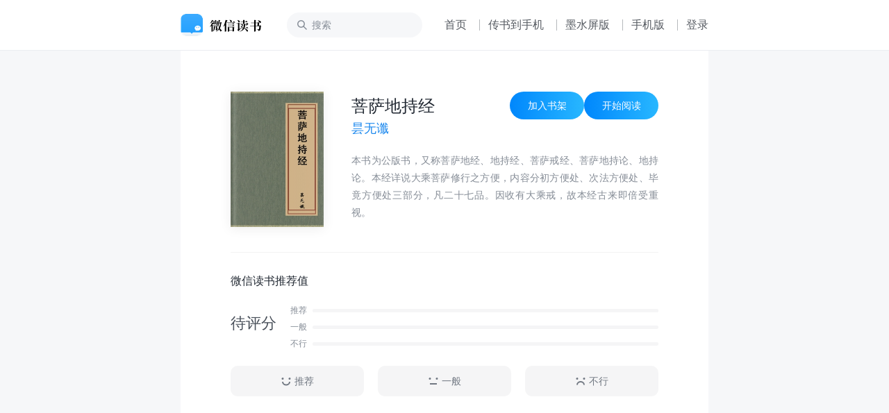

--- FILE ---
content_type: text/html; charset=utf-8
request_url: https://weread.qq.com/web/bookDetail/1b332700813ab8f7eg013a3b
body_size: 7310
content:
<!DOCTYPE html>
<html lang="zh-cmn">
<head>
    <title>微信读书</title>
    <meta charset="UTF-8"/>
    <meta http-equiv="X-UA-Compatible" content="IE=Edge"/>
    <meta http-equiv="Cache-Control" content="no-transform" />
    <meta http-equiv="Cache-Control" content="no-siteapp" />
    <meta http-equiv="x-dns-prefetch-control" content="on">
    <meta name="baidu-site-verification" content="codeva-oVGybiaKmG" />
    <meta name="google-site-verification" content="uWqY8Jey2WyOOSU9JXURlg1GgJNdr_CBQSH2qJjkOIQ" />
    <meta name="viewport" content="width=device-width, initial-scale=1.0, maximum-scale=1.0, user-scalable=0, viewport-fit=cover">
    <meta name="format-detection" content="telephone=no,email=no,address=no,date=no" />
    <meta name="keywords" content="菩萨地持经,昙无谶,文学-古典文学,免费小说,赤尔斯" />
    <meta name="description" content="本书为公版书，又称菩萨地经、地持经、菩萨戒经、菩萨地持论、地持论。本经详说大乘菩萨修行之方便，内容分初方便处、次法方便处、毕竟方便处三部分，凡二十七品。因收有大乘戒，故本经古来即倍受重视。" />
    <link rel="dns-prefetch" href="//rescdn.qqmail.com">
    <link rel="dns-prefetch" href="//weread-1258476243.file.myqcloud.com">
    <link rel="dns-prefetch" href="//cdn.weread.qq.com/">
    <link rel="icon" type="image/png" sizes="16x16" href="https://rescdn.qqmail.com/node/wr/wrpage/style/images/independent/favicon/favicon_16h.png"/>
    <link rel="icon" type="image/png" sizes="32x32" href="https://rescdn.qqmail.com/node/wr/wrpage/style/images/independent/favicon/favicon_32h.png"/>
    <link rel="icon" type="image/png" sizes="48x48" href="https://rescdn.qqmail.com/node/wr/wrpage/style/images/independent/favicon/favicon_48h.png"/>
    <link rel="apple-touch-icon" sizes="57x57" href="https://rescdn.qqmail.com/node/wr/wrpage/style/images/independent/appleTouchIcon/apple-touch-icon-57x57.png">
    <link rel="apple-touch-icon" sizes="72x72" href="https://rescdn.qqmail.com/node/wr/wrpage/style/images/independent/appleTouchIcon/apple-touch-icon-72x72.png">
    <link rel="apple-touch-icon" sizes="114x114" href="https://rescdn.qqmail.com/node/wr/wrpage/style/images/independent/appleTouchIcon/apple-touch-icon-114x114.png">
    <link rel="apple-touch-icon" sizes="120x120" href="https://rescdn.qqmail.com/node/wr/wrpage/style/images/independent/appleTouchIcon/apple-touch-icon-120x120.png">
    <link rel="apple-touch-icon" sizes="144x144" href="https://rescdn.qqmail.com/node/wr/wrpage/style/images/independent/appleTouchIcon/apple-touch-icon-144x144.png">
    <link rel="apple-touch-icon" sizes="152x152" href="https://rescdn.qqmail.com/node/wr/wrpage/style/images/independent/appleTouchIcon/apple-touch-icon-152x152.png">
    <script type="text/javascript" charset="utf-8" src="https://midas.gtimg.cn/midas/minipay_v2/jsapi/cashier.js"></script>
    <script type="text/javascript" charset="utf-8" src="https://cdn.weread.qq.com/web/wpa-1.0.5.js"></script>
    <meta property="og:title" content="菩萨地持经">
<meta property="og:description" content="本书为公版书，又称菩萨地经、地持经、菩萨戒经、菩萨地持论、地持论。本经详说大乘菩萨修行之方便，内容分初方便处、次法方便处、毕竟方便处三部分，凡二十七品。因收有大乘戒，故本经古来即倍受重视。">
<meta property="og:image" content="https://cdn.weread.qq.com/weread/cover/30/cpplatform_k7str3hpgyhxf8map2qlwc/t6_cpplatform_k7str3hpgyhxf8map2qlwc1720506449.jpg">
<meta property="og:type" content="book">
<script type="application/ld+json">{"@context":"http://schema.org","@Id":"3300104943","@type":"Book","name":"菩萨地持经","author":{"@context":"http://schema.org","@type":"Person","name":"昙无谶"},"isbn":"","url":"https://weread.qq.com/web/bookDetail/1b332700813ab8f7eg013a3b","workExample":[],"sameAs":"https://weread.qq.com/web/bookDetail/1b332700813ab8f7eg013a3b"}</script>
<link rel="preload" href="https://cdn.weread.qq.com/web/wrwebnjlogic/css/app.0ae16eb2.css" as="style"><link rel="preload" href="https://cdn.weread.qq.com/web/wrwebnjlogic/js/app.e03800f3.js" as="script"><link rel="preload" href="https://cdn.weread.qq.com/web/wrwebnjlogic/css/12.42084cb9.css" as="style"><link rel="preload" href="https://cdn.weread.qq.com/web/wrwebnjlogic/js/12.efacc822.js" as="script"><link rel="prefetch" href="https://cdn.weread.qq.com/web/wrwebnjlogic/css/0.4b87c97e.css"><link rel="prefetch" href="https://cdn.weread.qq.com/web/wrwebnjlogic/css/13.a4943bdc.css"><link rel="prefetch" href="https://cdn.weread.qq.com/web/wrwebnjlogic/css/14.ee5878ab.css"><link rel="prefetch" href="https://cdn.weread.qq.com/web/wrwebnjlogic/css/19.6e3f7b12.css"><link rel="prefetch" href="https://cdn.weread.qq.com/web/wrwebnjlogic/css/20.f683cbf3.css"><link rel="prefetch" href="https://cdn.weread.qq.com/web/wrwebnjlogic/css/21.b38d3921.css"><link rel="prefetch" href="https://cdn.weread.qq.com/web/wrwebnjlogic/css/22.b97450d2.css"><link rel="prefetch" href="https://cdn.weread.qq.com/web/wrwebnjlogic/css/23.4aad487b.css"><link rel="prefetch" href="https://cdn.weread.qq.com/web/wrwebnjlogic/css/24.953e4f4e.css"><link rel="prefetch" href="https://cdn.weread.qq.com/web/wrwebnjlogic/css/25.7be24b11.css"><link rel="prefetch" href="https://cdn.weread.qq.com/web/wrwebnjlogic/css/27.210ee5b3.css"><link rel="prefetch" href="https://cdn.weread.qq.com/web/wrwebnjlogic/css/28.603b2ae9.css"><link rel="prefetch" href="https://cdn.weread.qq.com/web/wrwebnjlogic/css/29.c8cb9660.css"><link rel="prefetch" href="https://cdn.weread.qq.com/web/wrwebnjlogic/css/30.e6f737ae.css"><link rel="prefetch" href="https://cdn.weread.qq.com/web/wrwebnjlogic/css/31.d3581947.css"><link rel="prefetch" href="https://cdn.weread.qq.com/web/wrwebnjlogic/css/32.a2214fb6.css"><link rel="prefetch" href="https://cdn.weread.qq.com/web/wrwebnjlogic/css/4.8da39e15.css"><link rel="prefetch" href="https://cdn.weread.qq.com/web/wrwebnjlogic/css/5.b72ecc7b.css"><link rel="prefetch" href="https://cdn.weread.qq.com/web/wrwebnjlogic/css/8.b9490732.css"><link rel="prefetch" href="https://cdn.weread.qq.com/web/wrwebnjlogic/css/9.335333e8.css"><link rel="prefetch" href="https://cdn.weread.qq.com/web/wrwebnjlogic/js/10.bcb63266.js"><link rel="prefetch" href="https://cdn.weread.qq.com/web/wrwebnjlogic/js/11.910b6b6f.js"><link rel="prefetch" href="https://cdn.weread.qq.com/web/wrwebnjlogic/js/13.80dfbe2e.js"><link rel="prefetch" href="https://cdn.weread.qq.com/web/wrwebnjlogic/js/14.49712d98.js"><link rel="prefetch" href="https://cdn.weread.qq.com/web/wrwebnjlogic/js/15.ed4018b1.js"><link rel="prefetch" href="https://cdn.weread.qq.com/web/wrwebnjlogic/js/16.d82b88db.js"><link rel="prefetch" href="https://cdn.weread.qq.com/web/wrwebnjlogic/js/17.21ad4471.js"><link rel="prefetch" href="https://cdn.weread.qq.com/web/wrwebnjlogic/js/19.879432fa.js"><link rel="prefetch" href="https://cdn.weread.qq.com/web/wrwebnjlogic/js/2.f7b1149b.js"><link rel="prefetch" href="https://cdn.weread.qq.com/web/wrwebnjlogic/js/20.99f38f50.js"><link rel="prefetch" href="https://cdn.weread.qq.com/web/wrwebnjlogic/js/21.262ed4bb.js"><link rel="prefetch" href="https://cdn.weread.qq.com/web/wrwebnjlogic/js/22.bc271a20.js"><link rel="prefetch" href="https://cdn.weread.qq.com/web/wrwebnjlogic/js/23.3d6980c8.js"><link rel="prefetch" href="https://cdn.weread.qq.com/web/wrwebnjlogic/js/24.64ab4328.js"><link rel="prefetch" href="https://cdn.weread.qq.com/web/wrwebnjlogic/js/25.f151c957.js"><link rel="prefetch" href="https://cdn.weread.qq.com/web/wrwebnjlogic/js/26.c5a7429c.js"><link rel="prefetch" href="https://cdn.weread.qq.com/web/wrwebnjlogic/js/27.34978da5.js"><link rel="prefetch" href="https://cdn.weread.qq.com/web/wrwebnjlogic/js/28.56bfadf1.js"><link rel="prefetch" href="https://cdn.weread.qq.com/web/wrwebnjlogic/js/29.490890c2.js"><link rel="prefetch" href="https://cdn.weread.qq.com/web/wrwebnjlogic/js/3.7183db0f.js"><link rel="prefetch" href="https://cdn.weread.qq.com/web/wrwebnjlogic/js/30.60d271b8.js"><link rel="prefetch" href="https://cdn.weread.qq.com/web/wrwebnjlogic/js/31.5ae3390a.js"><link rel="prefetch" href="https://cdn.weread.qq.com/web/wrwebnjlogic/js/32.43e500fd.js"><link rel="prefetch" href="https://cdn.weread.qq.com/web/wrwebnjlogic/js/33.a3586897.js"><link rel="prefetch" href="https://cdn.weread.qq.com/web/wrwebnjlogic/js/34.c515128c.js"><link rel="prefetch" href="https://cdn.weread.qq.com/web/wrwebnjlogic/js/35.43e6aa07.js"><link rel="prefetch" href="https://cdn.weread.qq.com/web/wrwebnjlogic/js/36.5afaddd3.js"><link rel="prefetch" href="https://cdn.weread.qq.com/web/wrwebnjlogic/js/37.ffb5b502.js"><link rel="prefetch" href="https://cdn.weread.qq.com/web/wrwebnjlogic/js/4.27c30806.js"><link rel="prefetch" href="https://cdn.weread.qq.com/web/wrwebnjlogic/js/5.24c4fc33.js"><link rel="prefetch" href="https://cdn.weread.qq.com/web/wrwebnjlogic/js/6.a91ffb16.js"><link rel="prefetch" href="https://cdn.weread.qq.com/web/wrwebnjlogic/js/7.b966e78e.js"><link rel="prefetch" href="https://cdn.weread.qq.com/web/wrwebnjlogic/js/8.0a2124af.js"><link rel="prefetch" href="https://cdn.weread.qq.com/web/wrwebnjlogic/js/9.1daf4f46.js"><link rel="prefetch" href="https://cdn.weread.qq.com/web/wrwebnjlogic/js/common.cbff6f2a.js"><link rel="prefetch" href="https://cdn.weread.qq.com/web/wrwebnjlogic/js/fontProcessor.babfd29f.worker.js"><link rel="prefetch" href="https://cdn.weread.qq.com/web/wrwebnjlogic/js/pdf.worker.f023e67e.worker.js"><link rel="prefetch" href="https://cdn.weread.qq.com/web/wrwebnjlogic/js/utils.ebc215e3.js"><link rel="stylesheet" href="https://cdn.weread.qq.com/web/wrwebnjlogic/css/app.0ae16eb2.css"><link rel="stylesheet" href="https://cdn.weread.qq.com/web/wrwebnjlogic/css/12.42084cb9.css"></head>
<body class="wr_macOS wr_Desktop wr_page_reader wr_whiteTheme">
<div id="app" data-server-rendered="true" class="app"><!----><div class="navBar"><div class="navBar_border"><div class="navBar_inner"><!----><a href="/"><h1 class="navBar_logo">微信读书</h1></a><input placeholder="搜索" type="text" class="navBar_input"><!----><a href="/" class="navBar_link navBar_link_Home">首页</a><span class="navBar_separator"></span><button class="navBar_link navBar_link_Upload">传书到手机</button><span class="navBar_separator"></span><a href="https://ink.qq.com" target="_blank" class="navBar_link navBar_link_ink">墨水屏版</a><span class="navBar_separator"></span><button class="navBar_link navBar_link_Phone">手机版</button><span class="navBar_separator"></span><button class="navBar_link navBar_link_Login">登录</button><!----></div></div></div><div id="routerView" class="readerContent routerView app_content_navBarOffset"><div class="app_content"><div class="topAnchor"></div><!----><!----><div data-allow-copy="true" class="readerBookInfo"><div class="readerBookInfo_head"><div class="wr_bookCover bookInfo_cover"><!----><!----><!----><!----><img src="https://cdn.weread.qq.com/weread/cover/30/cpplatform_k7str3hpgyhxf8map2qlwc/t6_cpplatform_k7str3hpgyhxf8map2qlwc1720506449.jpg" alt="书籍封面" class="wr_bookCover_img"><span class="wr_bookCover_decor wr_bookCover_gradientDecor wr_bookCover_borderDecor"></span></div><div class="bookInfo_right"><div class="bookInfo_right_header"><div class="bookInfo_right_header_title"><h2 title="菩萨地持经" class="bookInfo_right_header_title_text">菩萨地持经</h2><div class="bookInfo_author_container"><a href="/web/search/books?author=%E6%98%99%E6%97%A0%E8%B0%B6&amp;ii=1b332700813ab8f7eg013a3b" class="bookInfo_author link">昙无谶</a></div></div><div class="bookInfo_right_header_title_action_wrapper"><button class="bookInfo_right_header_addShelfBtn bookInfo_right_header_addShelfBtn_Add"><span class="bookInfo_right_header_addShelfBtn_text">加入书架</span></button><button class="bookInfo_right_header_addShelfBtn bookInfo_right_header_addShelfBtn_Add"><span class="bookInfo_right_header_addShelfBtn_text">开始阅读</span></button></div></div><!----><div class="bookInfo_intro">
                    本书为公版书，又称菩萨地经、地持经、菩萨戒经、菩萨地持论、地持论。本经详说大乘菩萨修行之方便，内容分初方便处、次法方便处、毕竟方便处三部分，凡二十七品。因收有大乘戒，故本经古来即倍受重视。
                </div></div></div><!----><!----><div class="wr_dialog" style="display:none;"><div class="wr_dialog_mask"></div><div class="wr_dialog_container wr_dialog_bg introDialogWrap"><button class="wr_dialog_closeButton">close</button><div class="introDialog_content"><h3 class="introDialog_content_title">简介</h3><div><p class="introDialog_content_intro_para">本书为公版书，又称菩萨地经、地持经、菩萨戒经、菩萨地持论、地持论。本经详说大乘菩萨修行之方便，内容分初方便处、次法方便处、毕竟方便处三部分，凡二十七品。因收有大乘戒，故本经古来即倍受重视。</p></div><h3 class="introDialog_content_title">版权</h3><div class="introDialog_content_pub_line"><span class="introDialog_content_pub_title">出版社</span><span>赤尔斯</span></div><div class="introDialog_content_pub_line"><span class="introDialog_content_pub_title">出版时间</span><span>2024年5月</span></div><div class="introDialog_content_pub_line"><span class="introDialog_content_pub_title">字数</span><span>109,025</span></div><div class="introDialog_content_pub_line"><span class="introDialog_content_pub_title">分类</span><span>文学-古典文学</span></div></div></div></div></div><div class="book_ratings_container" style="user-select:none;"><div class="book_ratings_header">
        微信读书推荐值
        <!----></div><div aria-label="button" class="book_rating_item_container book_rating_item_container_Clickable"><div class="book_rating_item_detail"><span class="book_rating_item_label_text">
    待评分
</span><!----></div><div class="book_rating_item_bar_container"><div class="book_rating_item_bar"><span>推荐</span><div class="book_rating_item_bar_background"><div class="book_rating_item_bar_content" style="width:0%;"></div></div></div><div class="book_rating_item_bar book_rating_item_bar_margin"><span>一般</span><div class="book_rating_item_bar_background"><div class="book_rating_item_bar_content" style="width:0%;"></div></div></div><div class="book_rating_item_bar"><span>不行</span><div class="book_rating_item_bar_background"><div class="book_rating_item_bar_content" style="width:0%;"></div></div></div></div></div><!----><div class="book_ratings_button_container"><a href="javascript:;" class="book_ratings_button book_ratings_button_Good"><div class="book_ratings_button_icon"></div>
        推荐
    </a><a href="javascript:;" class="book_ratings_button book_ratings_button_Fair"><div class="book_ratings_button_icon"></div>
        一般
    </a><a href="javascript:;" class="book_ratings_button book_ratings_button_Poor"><div class="book_ratings_button_icon"></div>
        不行
    </a></div></div><!----><div class="reviewAnchor"></div><!----><div style="display:none;user-select:none;"><div class="lineBox"></div><div class="reader_bestBookMark_container"><div class="bd_book_card_header"><span class="bd_book_card_header_title">热门划线</span></div><div class="bd_book_marks_main"><div></div><button class="bd_book_marks_more_button">
                去 App 查看全部
            </button></div></div></div><div class="wr_book_detail_footer_wrapper"><!----></div></div><!----><div class="readerMemberCardTipsNew" style="display:none;"><span class="icon"></span><span class="text"></span></div><div><div class="wr_mask"><!----></div><div class="readerCatalog" style="display:none;"><div data-ignore-toolbar-update-hidden="1" class="readerCatalog_searchBar"><div class="readerCatalog_searchBar_inner"><div data-ignore-toolbar-update-hidden="1" class="readerCatalog_searchBar_inner_icon readerCatalog_searchBar_inner_icon_search"></div><input data-ignore-toolbar-update-hidden="1" placeholder="搜索" type="text" value=""><div data-ignore-toolbar-update-hidden="1" class="readerCatalog_searchBar_inner_icon readerCatalog_searchBar_inner_icon_close" style="display:none;"></div></div><!----></div><!----><div class="readerCatalog_bookInfo readerCatalog_bookInfo"><div class="wr_bookCover readerCatalog_bookInfo_cover"><!----><!----><!----><!----><img src="https://cdn.weread.qq.com/weread/cover/30/cpplatform_k7str3hpgyhxf8map2qlwc/t6_cpplatform_k7str3hpgyhxf8map2qlwc1720506449.jpg" alt="书籍封面" class="wr_bookCover_img"><span class="wr_bookCover_decor wr_bookCover_gradientDecor wr_bookCover_borderDecor"></span></div><div class="readerCatalog_bookInfo_right"><h2 class="readerCatalog_bookInfo_title"><span title="菩萨地持经" class="readerCatalog_bookInfo_title_txt">菩萨地持经</span><span class="readerCatalog_bookInfo_title_arrow"></span></h2><div class="readerCatalog_bookInfo_author">昙无谶</div><!----></div></div><div class="readerCatalog_actions"><div class="readerCatalog_actions_inner empty"><!----><!----></div></div><section class="ps-container readerCatalog_list_scroll_area"><ul data-body-scroll-lock-ignore="1" class="readerCatalog_list"><li class="readerCatalog_list_item readerCatalog_list_item_selected"><div class="readerCatalog_list_item_inner readerCatalog_list_item_level_1"><div class="readerCatalog_list_item_info"><div class="readerCatalog_list_item_title"><div class="readerCatalog_list_item_title_text">版权信息</div><!----></div><!----></div><div class="readerCatalog_list_item_meta"><!----><!----></div></div></li><li class="readerCatalog_list_item"><div class="readerCatalog_list_item_inner readerCatalog_list_item_level_1"><div class="readerCatalog_list_item_info"><div class="readerCatalog_list_item_title"><div class="readerCatalog_list_item_title_text">菩萨地持经卷第一</div><!----></div><!----></div><!----></div></li><li class="readerCatalog_list_item"><div class="readerCatalog_list_item_inner readerCatalog_list_item_level_1"><div class="readerCatalog_list_item_info"><div class="readerCatalog_list_item_title"><div class="readerCatalog_list_item_title_text">菩萨地持经卷第二</div><!----></div><!----></div><!----></div></li><li class="readerCatalog_list_item readerCatalog_list_item_disabled"><div class="readerCatalog_list_item_inner readerCatalog_list_item_level_1"><div class="readerCatalog_list_item_info"><div class="readerCatalog_list_item_title"><div class="readerCatalog_list_item_title_text">菩萨地持经卷第三</div><!----></div><div class="readerCatalog_list_item_lock"></div></div><!----></div></li><li class="readerCatalog_list_item readerCatalog_list_item_disabled"><div class="readerCatalog_list_item_inner readerCatalog_list_item_level_1"><div class="readerCatalog_list_item_info"><div class="readerCatalog_list_item_title"><div class="readerCatalog_list_item_title_text">菩萨地持经卷第四</div><!----></div><div class="readerCatalog_list_item_lock"></div></div><!----></div></li><li class="readerCatalog_list_item readerCatalog_list_item_disabled"><div class="readerCatalog_list_item_inner readerCatalog_list_item_level_1"><div class="readerCatalog_list_item_info"><div class="readerCatalog_list_item_title"><div class="readerCatalog_list_item_title_text">菩萨地持经卷第五</div><!----></div><div class="readerCatalog_list_item_lock"></div></div><!----></div></li><li class="readerCatalog_list_item readerCatalog_list_item_disabled"><div class="readerCatalog_list_item_inner readerCatalog_list_item_level_1"><div class="readerCatalog_list_item_info"><div class="readerCatalog_list_item_title"><div class="readerCatalog_list_item_title_text">菩萨地持经卷第六</div><!----></div><div class="readerCatalog_list_item_lock"></div></div><!----></div></li><li class="readerCatalog_list_item readerCatalog_list_item_disabled"><div class="readerCatalog_list_item_inner readerCatalog_list_item_level_1"><div class="readerCatalog_list_item_info"><div class="readerCatalog_list_item_title"><div class="readerCatalog_list_item_title_text">菩萨地持经卷第七</div><!----></div><div class="readerCatalog_list_item_lock"></div></div><!----></div></li><li class="readerCatalog_list_item readerCatalog_list_item_disabled"><div class="readerCatalog_list_item_inner readerCatalog_list_item_level_1"><div class="readerCatalog_list_item_info"><div class="readerCatalog_list_item_title"><div class="readerCatalog_list_item_title_text">菩萨地持经卷第八</div><!----></div><div class="readerCatalog_list_item_lock"></div></div><!----></div></li><li class="readerCatalog_list_item readerCatalog_list_item_disabled"><div class="readerCatalog_list_item_inner readerCatalog_list_item_level_1"><div class="readerCatalog_list_item_info"><div class="readerCatalog_list_item_title"><div class="readerCatalog_list_item_title_text">菩萨地持经卷第九</div><!----></div><div class="readerCatalog_list_item_lock"></div></div><!----></div></li><li class="readerCatalog_list_item readerCatalog_list_item_disabled"><div class="readerCatalog_list_item_inner readerCatalog_list_item_level_1"><div class="readerCatalog_list_item_info"><div class="readerCatalog_list_item_title"><div class="readerCatalog_list_item_title_text">菩萨地持经卷第十</div><!----></div><div class="readerCatalog_list_item_lock"></div></div><!----></div></li></ul></section></div><div class="wr_dialog" style="display:none;"><div class="wr_dialog_mask"></div><div class="wr_dialog_container wr_dialog_bg cancel_auto_pay_dialog_wrapper"><!----><div class="cancel_auto_pay_dialog"><div class="cap_dialog_title">是否关闭自动购买？</div><div class="cap_dialog_content">
            关闭后，阅读到本书未购买章节均需要手动购买确认。
        </div></div><div class="cap_dialog_action"><a class="cap_dialog_action_item cap_dialog_action_cancel">取消</a><a class="cap_dialog_action_item cap_dialog_action_confirm">关闭</a></div></div></div></div><!----><!----><!----></div><!----><!----></div><script nonce="18DAEB88B98DE7892B9D1FDFDAF13237">window.__INITIAL_STATE__={"OS":"macOS","platform":"desktop","deviceInfo":"macOS_desktop","httpReferer":"","error":null,"user":{"skey":"","name":"","avatar":"","gender":0},"config":{},"isWhiteTheme":true,"isNavBarShown":true,"isFooterShown":false,"isShelfFullShown":false,"pageName":"nd_wrwebnjlogic_bookDetail_index","pageTitle":"微信读书","pageKeywords":"菩萨地持经,昙无谶,文学-古典文学,免费小说,赤尔斯","pageDescription":"本书为公版书，又称菩萨地经、地持经、菩萨戒经、菩萨地持论、地持论。本经详说大乘菩萨修行之方便，内容分初方便处、次法方便处、毕竟方便处三部分，凡二十七品。因收有大乘戒，故本经古来即倍受重视。","pageBodyClass":"wr_macOS wr_Desktop wr_page_reader wr_whiteTheme","customReaderStyle":"","ldJsonPayload":{},"environment":"production","sState":{"user":{"vid":{"vid":576801},"avatar":"","name":""},"reader":{"bookId":"424018","bookInfo":{"bookId":"424018","title":"菩萨地持经","author":"昙无谶","cover":"https:\u002F\u002Fwfqqreader-1252317822.image.myqcloud.com\u002Fcover\u002F820\u002F24240820\u002Fs_24240820.jpg","format":"epub","price":39.99,"updateTime":1553191775,"intro":"知名学者和传记作家乔纳森·贝特纵横两千余年，概述了每一种文学体裁，为英格兰文学做出了动人的简介。他的关注点极其广泛，从小说的诞生和英格兰喜剧的精彩绝伦之处一直论到田园诗深处的英格兰特性和英国诺贝尔文学奖获得者的种族多样性。这部小书还不乏深入的文本分析，包括《李尔王》中一个重要场景的细读、卡罗尔·安·达菲一首战争诗的剖析，以及文学文本由作者转向读者的过程中发生的改变。","chapterSize":21,"publisher":"译林出版社","star":60,"ratingCount":82}}},"route":{"path":"\u002Fweb\u002FbookDetail\u002F1b332700813ab8f7eg013a3b","hash":"","query":{},"params":{"infoId":"1b332700813ab8f7eg013a3b"},"fullPath":"\u002Fweb\u002FbookDetail\u002F1b332700813ab8f7eg013a3b","meta":{"pageType":"bookDetail"},"from":{"name":null,"path":"\u002F","hash":"","query":{},"params":{},"fullPath":"\u002F","meta":{}}},"reader":{"infoId":"1b332700813ab8f7eg013a3b","bookId":"3300104943","isBookInfoError":false,"bookInfo":{"bookId":"3300104943","title":"菩萨地持经","author":"昙无谶","cover":"https:\u002F\u002Fcdn.weread.qq.com\u002Fweread\u002Fcover\u002F30\u002Fcpplatform_k7str3hpgyhxf8map2qlwc\u002Ft6_cpplatform_k7str3hpgyhxf8map2qlwc1720506449.jpg","version":1638416225,"format":"epub","type":0,"price":19.99,"originalPrice":0,"soldout":0,"bookStatus":1,"payingStatus":1,"payType":4097,"intro":"本书为公版书，又称菩萨地经、地持经、菩萨戒经、菩萨地持论、地持论。本经详说大乘菩萨修行之方便，内容分初方便处、次法方便处、毕竟方便处三部分，凡二十七品。因收有大乘戒，故本经古来即倍受重视。","centPrice":1999,"category":"文学-古典文学","categories":[{"categoryId":300000,"subCategoryId":300001,"categoryType":0,"title":"文学-古典文学"}],"hasLecture":0,"finished":1,"maxFreeChapter":4,"maxFreeInfo":{"maxFreeChapterIdx":4,"maxFreeChapterUid":4,"maxFreeChapterRatio":20},"free":0,"mcardDiscount":0,"ispub":1,"extra_type":5,"cpid":19055226,"publishTime":"2024-05-01 00:00:00","lastChapterIdx":12,"paperBook":{"skuId":""},"copyrightChapterUids":[2],"hasKeyPoint":false,"inStoreBookId":"","blockSaveImg":0,"language":"zh-wr","isTraditionalChinese":false,"hideUpdateTime":false,"isEPUBComics":0,"isVerticalLayout":0,"isShowTTS":1,"webBookControl":0,"selfProduceIncentive":false,"isAutoDownload":1,"chapterSize":12,"updateTime":1760174631,"onTime":1720506450,"lastChapterCreateTime":1720506450,"unitPrice":0,"marketType":0,"isbn":"","publisher":"赤尔斯","totalWords":109025,"publishPrice":0,"bookSize":346150,"encodeId":"1b332700813ab8f7eg013a3b","recommended":0,"lectureRecommended":0,"follow":0,"secret":0,"offline":0,"lectureOffline":0,"finishReading":0,"hideReview":0,"hideFriendMark":0,"blacked":0,"hasSubject":0,"isAutoPay":0,"availables":0,"paid":0,"isChapterPaid":0,"showLectureButton":1,"isHideTTSButton":0,"shouldHideTTS":0,"wxtts":1,"ratingCount":0,"ratingDetail":{"one":0,"two":0,"three":0,"four":0,"five":0,"recent":0},"newRating":0,"newRatingCount":0,"deepVRating":0,"showDeepVRatingLabel":0,"newRatingDetail":{"good":0,"fair":0,"poor":0,"recent":0,"deepV":0,"myRating":"","title":"待评分"},"ranklist":{},"copyrightInfo":{"id":19055226,"name":"赤尔斯","userVid":0,"role":0,"avatar":"","cpType":0},"authorSeg":[{"words":"昙无谶","highlight":1,"authorId":"435990"}],"coverBoxInfo":{"blurhash":"KMGIV_0#kBWCoLfQNHxZj@","colors":[{"key":"1\u002F4","hex":"#092201"},{"key":"1\u002F6","hex":"#002400"},{"key":"1\u002F8","hex":"#002600"},{"key":"2\u002F4","hex":"#233618"},{"key":"2\u002F6","hex":"#193803"},{"key":"2\u002F8","hex":"#053b00"},{"key":"3\u002F4","hex":"#394e2a"},{"key":"3\u002F6","hex":"#315017"},{"key":"3\u002F8","hex":"#265200"},{"key":"3\u002F12","hex":"#005600"},{"key":"4\u002F6","hex":"#49692a"},{"key":"4\u002F10","hex":"#356e00"},{"key":"4\u002F4","hex":"#51673e"},{"key":"5\u002F10","hex":"#518800"},{"key":"5\u002F4","hex":"#6b8056"},{"key":"5\u002F8","hex":"#5a862a"},{"key":"6\u002F4","hex":"#849b6c"},{"key":"6\u002F6","hex":"#7d9e58"},{"key":"6\u002F8","hex":"#74a140"},{"key":"6\u002F12","hex":"#63a500"},{"key":"7\u002F8","hex":"#90bb5a"},{"key":"7\u002F10","hex":"#87be3f"},{"key":"7\u002F12","hex":"#7ec017"},{"key":"8\u002F4","hex":"#b9d09b"},{"key":"8\u002F6","hex":"#b1d386"},{"key":"8\u002F12","hex":"#9adb35"},{"key":"9\u002F2","hex":"#dbe8c8"},{"key":"9\u002F12","hex":"#b4f84a"},{"key":"1\u002F100","hex":"#74a140"},{"key":"2\u002F100","hex":"#90bb5a"},{"key":"3\u002F100","hex":"#ffffff"},{"key":"4\u002F100","hex":"#E9F3E5"},{"key":"5\u002F100","hex":"#E9F3E5"},{"key":"6\u002F100","hex":"#0C2700"}],"dominate_color":{"hex":"#6b7463","hsv":[90.5493456573616,14.955910281697882,45.45414852494855]},"custom_cover":"https:\u002F\u002Fweread-1258476243.file.myqcloud.com\u002Fbookalphacover\u002F943\u002F3300104943\u002Fs_3300104943.jpg","custom_rec_cover":"https:\u002F\u002Fweread-1258476243.file.myqcloud.com\u002Fbookreccover\u002F943\u002F3300104943\u002Fs_3300104943.jpg","colorsPure":["#63a500","#7ec017"]},"shortTimeRead":{"active":0},"askAIBook":1,"aiBookButtonType":1,"latestReviewSecretMode":-1,"autoBookRequest":0},"isInShelf":false,"memberCardSummary":{},"infiniteInfo":{},"activeInfiniteInfo":{},"readingStat":{"readingCount":17},"chapterInfos":[{"chapterUid":2,"chapterIdx":2,"title":"版权信息","paid":0,"price":0,"level":1,"updateTime":1760174631,"wordCount":76,"anchors":[],"translateVersion":0,"transWordCount":0,"hasTranslated":false,"translateTitle":""},{"chapterUid":3,"chapterIdx":3,"title":"菩萨地持经卷第一","paid":0,"price":0,"level":1,"updateTime":1720506450,"wordCount":8897,"anchors":[],"translateVersion":0,"transWordCount":0,"hasTranslated":false,"translateTitle":""},{"chapterUid":4,"chapterIdx":4,"title":"菩萨地持经卷第二","paid":0,"price":0,"level":1,"updateTime":1720506450,"wordCount":9581,"anchors":[],"translateVersion":0,"transWordCount":0,"hasTranslated":false,"translateTitle":""},{"chapterUid":5,"chapterIdx":5,"title":"菩萨地持经卷第三","paid":0,"price":-1,"level":1,"updateTime":1720506450,"wordCount":9344,"anchors":[],"translateVersion":0,"transWordCount":0,"hasTranslated":false,"translateTitle":""},{"chapterUid":6,"chapterIdx":6,"title":"菩萨地持经卷第四","paid":0,"price":-1,"level":1,"updateTime":1720506450,"wordCount":9161,"anchors":[],"translateVersion":0,"transWordCount":0,"hasTranslated":false,"translateTitle":""},{"chapterUid":7,"chapterIdx":7,"title":"菩萨地持经卷第五","paid":0,"price":-1,"level":1,"updateTime":1720506450,"wordCount":8011,"anchors":[],"translateVersion":0,"transWordCount":0,"hasTranslated":false,"translateTitle":""},{"chapterUid":8,"chapterIdx":8,"title":"菩萨地持经卷第六","paid":0,"price":-1,"level":1,"updateTime":1720506450,"wordCount":7164,"anchors":[],"translateVersion":0,"transWordCount":0,"hasTranslated":false,"translateTitle":""},{"chapterUid":9,"chapterIdx":9,"title":"菩萨地持经卷第七","paid":0,"price":-1,"level":1,"updateTime":1720506450,"wordCount":14801,"anchors":[],"translateVersion":0,"transWordCount":0,"hasTranslated":false,"translateTitle":""},{"chapterUid":10,"chapterIdx":10,"title":"菩萨地持经卷第八","paid":0,"price":-1,"level":1,"updateTime":1720506450,"wordCount":10083,"anchors":[],"translateVersion":0,"transWordCount":0,"hasTranslated":false,"translateTitle":""},{"chapterUid":11,"chapterIdx":11,"title":"菩萨地持经卷第九","paid":0,"price":-1,"level":1,"updateTime":1720506450,"wordCount":21801,"anchors":[],"translateVersion":0,"transWordCount":0,"hasTranslated":false,"translateTitle":""},{"chapterUid":12,"chapterIdx":12,"title":"菩萨地持经卷第十","paid":0,"price":-1,"level":1,"updateTime":1720506450,"wordCount":10095,"anchors":[],"translateVersion":0,"transWordCount":0,"hasTranslated":false,"translateTitle":""}],"progress":{},"lastProgressPayload":{},"sameProgressPayloadCount":0,"currentChapter":{"chapterUid":2,"chapterIdx":2,"title":"版权信息","paid":0,"price":0,"level":1,"updateTime":1760174631,"wordCount":76,"anchors":[],"translateVersion":0,"transWordCount":0,"hasTranslated":false,"translateTitle":""},"currentSectionIdx":0,"sectionStep":10000,"readerTips":{},"highlightObjs":[],"chapterContentHtml":[],"chapterContentStyles":"","chapterContentState":"LOADING","chapterContentTargetHtml":{},"chapterContentTargetCanvasHtml":"","isChapterContentDirty":true,"horizontalReaderChapterContentHtml":{},"horizontalReaderChapterContentStyles":{},"horizontalReaderChapterContentState":{},"horizontalReaderChapterUid":[],"isHorizontalReaderChapterContentDirty":{},"bookTags":[],"isSearchLoading":false,"isInSearchMode":false,"isShowAutoSearchHint":false,"initialSearchResult":null,"searchResult":{"keyword":"","resultList":[],"hasMore":false,"totalCount":0,"isNeedAutoSearchWhenShow":false},"startReadingTime":0,"pauseTime":0,"activeTime":0,"token":"","balance":{"hasFetched":false,"iOS":0,"iOSPaid":0,"iOSGift":0,"Android":0,"AndroidPaid":0,"AndroidGift":0},"psvts":"de5325d07a8c5898g016f23","pclts":0,"dangerMode":false,"isBookForbidden":false,"pdfUrl":"","isPdfError":false,"shouldShowPdfOutline":false,"topStories":{"hasFetched":false,"amount":0,"checked":false,"showBubble":false},"aiOutlineData":{"itemsArray":[{"chapterUid":2,"version":0}]},"aiOutlineInfo":{"chapterInfos":[{"text":"封面","bookId":"3300104943","hasKeyPoint":-1,"version":0,"level":1,"chapterUid":1},{"text":"版权信息","bookId":"3300104943","hasKeyPoint":-1,"version":0,"level":1,"chapterUid":2},{"text":"菩萨地持经卷第一","bookId":"3300104943","hasKeyPoint":0,"level":1,"chapterUid":3},{"text":"菩萨地持经卷第二","bookId":"3300104943","hasKeyPoint":0,"level":1,"chapterUid":4},{"text":"菩萨地持经卷第三","bookId":"3300104943","hasKeyPoint":0,"level":1,"chapterUid":5},{"text":"菩萨地持经卷第四","bookId":"3300104943","hasKeyPoint":0,"level":1,"chapterUid":6},{"text":"菩萨地持经卷第五","bookId":"3300104943","hasKeyPoint":0,"level":1,"chapterUid":7},{"text":"菩萨地持经卷第六","bookId":"3300104943","hasKeyPoint":0,"level":1,"chapterUid":8},{"text":"菩萨地持经卷第七","bookId":"3300104943","hasKeyPoint":0,"level":1,"chapterUid":9},{"text":"菩萨地持经卷第八","bookId":"3300104943","hasKeyPoint":0,"level":1,"chapterUid":10},{"text":"菩萨地持经卷第九","bookId":"3300104943","hasKeyPoint":0,"level":1,"chapterUid":11},{"text":"菩萨地持经卷第十","bookId":"3300104943","hasKeyPoint":0,"level":1,"chapterUid":12}],"limitType":1,"limitHint":"使用期限为30天，付费用户可优先体验"},"aiOutLineLastJump":{},"aiQueryIndex":{"prev_cut_i":0,"prev_cut_j":0,"word_count":0},"aiQueryFrames":[],"briefOutlineData":{},"topThousandWords":{}},"book":{},"bookReview":{"isModifyingBookMark":false,"bookInfo":{"bookId":"3300104943","title":"菩萨地持经","author":"昙无谶","cover":"https:\u002F\u002Fcdn.weread.qq.com\u002Fweread\u002Fcover\u002F30\u002Fcpplatform_k7str3hpgyhxf8map2qlwc\u002Ft6_cpplatform_k7str3hpgyhxf8map2qlwc1720506449.jpg","version":1638416225,"format":"epub","type":0,"price":19.99,"originalPrice":0,"soldout":0,"bookStatus":1,"payingStatus":1,"payType":4097,"intro":"本书为公版书，又称菩萨地经、地持经、菩萨戒经、菩萨地持论、地持论。本经详说大乘菩萨修行之方便，内容分初方便处、次法方便处、毕竟方便处三部分，凡二十七品。因收有大乘戒，故本经古来即倍受重视。","centPrice":1999,"category":"文学-古典文学","categories":[{"categoryId":300000,"subCategoryId":300001,"categoryType":0,"title":"文学-古典文学"}],"hasLecture":0,"finished":1,"maxFreeChapter":4,"maxFreeInfo":{"maxFreeChapterIdx":4,"maxFreeChapterUid":4,"maxFreeChapterRatio":20},"free":0,"mcardDiscount":0,"ispub":1,"extra_type":5,"cpid":19055226,"publishTime":"2024-05-01 00:00:00","lastChapterIdx":12,"paperBook":{"skuId":""},"copyrightChapterUids":[2],"hasKeyPoint":false,"inStoreBookId":"","blockSaveImg":0,"language":"zh-wr","isTraditionalChinese":false,"hideUpdateTime":false,"isEPUBComics":0,"isVerticalLayout":0,"isShowTTS":1,"webBookControl":0,"selfProduceIncentive":false,"isAutoDownload":1,"chapterSize":12,"updateTime":1760174631,"onTime":1720506450,"lastChapterCreateTime":1720506450,"unitPrice":0,"marketType":0,"isbn":"","publisher":"赤尔斯","totalWords":109025,"publishPrice":0,"bookSize":346150,"encodeId":"1b332700813ab8f7eg013a3b","recommended":0,"lectureRecommended":0,"follow":0,"secret":0,"offline":0,"lectureOffline":0,"finishReading":0,"hideReview":0,"hideFriendMark":0,"blacked":0,"hasSubject":0,"isAutoPay":0,"availables":0,"paid":0,"isChapterPaid":0,"showLectureButton":1,"isHideTTSButton":0,"shouldHideTTS":0,"wxtts":1,"ratingCount":0,"ratingDetail":{"one":0,"two":0,"three":0,"four":0,"five":0,"recent":0},"newRating":0,"newRatingCount":0,"deepVRating":0,"showDeepVRatingLabel":0,"newRatingDetail":{"good":0,"fair":0,"poor":0,"recent":0,"deepV":0,"myRating":"","title":"待评分"},"ranklist":{},"copyrightInfo":{"id":19055226,"name":"赤尔斯","userVid":0,"role":0,"avatar":"","cpType":0},"authorSeg":[{"words":"昙无谶","highlight":1,"authorId":"435990"}],"coverBoxInfo":{"blurhash":"KMGIV_0#kBWCoLfQNHxZj@","colors":[{"key":"1\u002F4","hex":"#092201"},{"key":"1\u002F6","hex":"#002400"},{"key":"1\u002F8","hex":"#002600"},{"key":"2\u002F4","hex":"#233618"},{"key":"2\u002F6","hex":"#193803"},{"key":"2\u002F8","hex":"#053b00"},{"key":"3\u002F4","hex":"#394e2a"},{"key":"3\u002F6","hex":"#315017"},{"key":"3\u002F8","hex":"#265200"},{"key":"3\u002F12","hex":"#005600"},{"key":"4\u002F6","hex":"#49692a"},{"key":"4\u002F10","hex":"#356e00"},{"key":"4\u002F4","hex":"#51673e"},{"key":"5\u002F10","hex":"#518800"},{"key":"5\u002F4","hex":"#6b8056"},{"key":"5\u002F8","hex":"#5a862a"},{"key":"6\u002F4","hex":"#849b6c"},{"key":"6\u002F6","hex":"#7d9e58"},{"key":"6\u002F8","hex":"#74a140"},{"key":"6\u002F12","hex":"#63a500"},{"key":"7\u002F8","hex":"#90bb5a"},{"key":"7\u002F10","hex":"#87be3f"},{"key":"7\u002F12","hex":"#7ec017"},{"key":"8\u002F4","hex":"#b9d09b"},{"key":"8\u002F6","hex":"#b1d386"},{"key":"8\u002F12","hex":"#9adb35"},{"key":"9\u002F2","hex":"#dbe8c8"},{"key":"9\u002F12","hex":"#b4f84a"},{"key":"1\u002F100","hex":"#74a140"},{"key":"2\u002F100","hex":"#90bb5a"},{"key":"3\u002F100","hex":"#ffffff"},{"key":"4\u002F100","hex":"#E9F3E5"},{"key":"5\u002F100","hex":"#E9F3E5"},{"key":"6\u002F100","hex":"#0C2700"}],"dominate_color":{"hex":"#6b7463","hsv":[90.5493456573616,14.955910281697882,45.45414852494855]},"custom_cover":"https:\u002F\u002Fweread-1258476243.file.myqcloud.com\u002Fbookalphacover\u002F943\u002F3300104943\u002Fs_3300104943.jpg","custom_rec_cover":"https:\u002F\u002Fweread-1258476243.file.myqcloud.com\u002Fbookreccover\u002F943\u002F3300104943\u002Fs_3300104943.jpg","colorsPure":["#63a500","#7ec017"]},"shortTimeRead":{"active":0},"askAIBook":1,"aiBookButtonType":1,"latestReviewSecretMode":-1,"autoBookRequest":0},"reviewSingle":{},"topReviews":{"reviewListType":3,"synckey":0,"reviewList":[],"totalCount":0,"isFetching":false,"hasMore":false},"topFriendReviews":{"reviewListType":4,"synckey":0,"reviewList":[],"totalCount":0,"isFetching":false,"hasMore":false},"noteReviews":{"reviewListType":11,"synckey":0,"reviewList":[],"totalCount":0,"isFetching":false,"hasMore":false},"bookmarks":{"bookmarkList":[],"isFetching":false},"bestBookMarks":{"synckey":0,"items":[],"totalCount":0},"bookReviews":{"reviewListType":8,"synckey":0,"reviewList":[],"totalCount":0,"isFetching":false,"hasMore":false},"selfReviewsByChapter":{"isFetching":false,"chapters":{}},"topReviewsByChapter":{"isFetching":false,"chapters":{}},"friendReviewsByBook":{"synckey":0,"reviews":[]},"friendTopReviewsByChapter":{"isFetching":false,"chapters":{}}}};(function(){var s;(s=document.currentScript||document.scripts[document.scripts.length-1]).parentNode.removeChild(s);}());</script><script src="https://cdn.weread.qq.com/web/wrwebnjlogic/js/app.e03800f3.js" defer></script><script src="https://cdn.weread.qq.com/web/wrwebnjlogic/js/12.efacc822.js" defer></script>
</body>
</html>

--- FILE ---
content_type: application/javascript
request_url: https://midas.gtimg.cn/midas/minipay_v2/jsapi/cashier.js
body_size: 23151
content:
!function(e){function a(n){if(i[n])return i[n].exports;var t=i[n]={"exports":{},"id":n,"loaded":!1};return e[n].call(t.exports,t,t.exports,a),t.loaded=!0,t.exports}var i={};return a.m=e,a.c=i,a.p="//midas.gtimg.cn/midas/minipay_v2/",a(0)}([function(module,exports,__webpack_require__){!function(){function _fixedLengthWithPrefix(e,a,i){a=a||2,i=i||"0";var n=[];return n[a]=e,n.join(i).slice(-a)}function _firstLetterUpper(e){return e+="",e.substr(0,1).toUpperCase()+e.substr(1).toLowerCase()}function _jsonFilter(e){var a=Object.prototype.toString.call(e);if(null===e||e instanceof String||e instanceof Number||e instanceof Boolean||e instanceof Date||{"[object String]":1,"[object Number]":1,"[object Boolean]":1,"[object Date]":1}[a])return e;if(void 0!==e){if(e===window)return"[object DOMWindow]";if(e===document)return"[object HTMLDocument]";if("function"!=typeof e.constructor)return e&&"string"==typeof e.tagName?"[object HTML"+_firstLetterUpper(e.tagName)+"Element]":void 0;if(!{"[object Object]":1,"[object Array]":1}[a])return a;if(_jsonHash[e.__CASHIER_JSON_HASH]!==e){for(var i=LIB.getIntRandom();_jsonHash[i];)i=LIB.getIntRandom();return _jsonHash[e.__CASHIER_JSON_HASH=i]=e,e}}}function _jsonQuote(e){return _jsonEscapable.lastIndex=0,'"'+(_jsonEscapable.test(e)?e.replace(_jsonEscapable,function(e){var a=_jsonMetaChar[e];return"string"==typeof a?a:"\\u"+_fixedLengthWithPrefix(e.charCodeAt(0).toString(16),4)}):e)+'"'}function _jsonGetString(e){e=_jsonFilter(e);var a,i,n,t=Object.prototype.toString.call(e);if(void 0!==e){if(null===e||e instanceof Boolean||"[object Boolean]"===t)return String(e);if(e instanceof String||"[object String]"===t)return _jsonQuote(e);if(e instanceof Number||"[object Number]"===t)return isFinite(e)?String(e):"null";if(e instanceof Date||"[object Date]"===t)return isFinite(e.valueOf())?_jsonQuote(e.getUTCFullYear()+"-"+_fixedLengthWithPrefix(e.getUTCMonth()+1)+"-"+_fixedLengthWithPrefix(e.getUTCDate())+"T"+_fixedLengthWithPrefix(e.getUTCHours())+":"+_fixedLengthWithPrefix(e.getUTCMinutes())+":"+_fixedLengthWithPrefix(e.getUTCSeconds())+"."+_fixedLengthWithPrefix(e.getUTCMilliseconds(),3)+"Z"):"null";if(e instanceof Array||"[object Array]"===t){a=[];for(var o=0,d=e.length;o<d;o++)a[o]=_jsonGetString(e[o])||"null";return delete _jsonHash[e.__CASHIER_JSON_HASH],delete e.__CASHIER_JSON_HASH,"["+a.join(",")+"]"}if(e){a=[],n=Object.hasOwnProperty;for(var g in e)"__CASHIER_JSON_HASH"!=g&&n.call(e,g)&&(i=_jsonGetString(e[g]))&&a.push(_jsonQuote(g)+":"+i);return delete _jsonHash[e.__CASHIER_JSON_HASH],delete e.__CASHIER_JSON_HASH,"{"+a.join(",")+"}"}return"null"}}function _fireUnloadEvent(){LIB.unload.notify()}function _mergeDuration(e,a){return e._total=e._total||e.duration*(e.rate-1)||0,e._total+=a.duration||0,e.duration=Math.max(Math.round(e._total/e.rate),1),e}function _xsDispatch(e,a){if("string"==typeof e&&0==e.indexOf(_XS_TAG)){e=e.substring(_XS_TAG.length);var i,n=JSON.parse(e),t=n.port;(i=_xsInstance[t])&&i._handle(n,a,e)}}function _dialogHandler(e,a){var i=_dialogInstance[a];i&&DLG._handle(i._stream,e)&&i._handleRemote(e.key,e.args)}if(!window.midas||!window.midas.__for_minipaysdk_api){var thisAPI;window.midas&&window.midas.minipay&&"object"==typeof window.midas.minipay?thisAPI=window.midas.minipay.SDK_VERSION?{}:window.midas.minipay:window.midas&&"object"==typeof window.midas?thisAPI=window.midas.minipay={}:(window.midas={},thisAPI=window.midas.minipay={}),window.midas.__for_minipaysdk_api=thisAPI;var LIB=thisAPI.LIB={},VER=thisAPI.VER={"dialog":1,"api":1};thisAPI.API_VERSION="1.0.0",LIB.err=function(){window.debug&&(window.console&&console.error&&Function.prototype.apply.call(console.error,console,Array.prototype.slice.call(arguments,0)),"string"==typeof arguments[0]&&alert(arguments[0]))},LIB.warn=function(){window.debug&&window.console&&console.warn&&Function.prototype.apply.call(console.warn,console,Array.prototype.slice.call(arguments,0))},LIB.log=function(){window.debug&&window.console&&console.log&&Function.prototype.apply.call(console.log,console,Array.prototype.slice.call(arguments,0))},LIB.getIntRandom=function(){return Math.round(Math.random()*(new Date).getTime())%9e9+1e9},LIB.emptyFn=function(){},LIB.serializeParam=function(e){if(!e)return"";var a=[];for(var i in e)"undefined"==typeof e[i]&&null==e[i]||a.push(i+"="+encodeURIComponent(e[i]));return a.join("&")},LIB.serializeCgiExtend=function(e){var a=[];return LIB.each(e,function(e,i){var n="string"==typeof i?i:LIB.serializeParam(i);a.push(e+":"+n)}),encodeURIComponent(a.join(";"))};var JSON=thisAPI.JSON={},_jsonHash={},_jsonEscapable=/[\\\"\x00-\x1f\x7f-\x9f\u00ad\u0600-\u0604\u070f\u17b4\u17b5\u200c-\u200f\u2028-\u202f\u2060-\u206f\ufeff\ufff0-\uffff]/g,_jsonMetaChar={"\b":"\\b","\t":"\\t","\n":"\\n","\f":"\\f","\r":"\\r",'"':'\\"',"\\":"\\\\"},_jsonInvisibleChar=/[\u0000\u00ad\u0600-\u0604\u070f\u17b4\u17b5\u200c-\u200f\u2028-\u202f\u2060-\u206f\ufeff\ufff0-\uffff]/g;JSON.stringify=function(e){var a=_jsonGetString(e);return a},JSON.parse=function(text){if(text=String(text),text&&(_jsonInvisibleChar.lastIndex=0,_jsonInvisibleChar.test(text)&&(text=text.replace(_jsonInvisibleChar,function(e){return"\\u"+_fixedLengthWithPrefix(e.charCodeAt(0).toString(16),4)})),/^[\],:{}\s]*$/.test(text.replace(/\\(?:["\\\/bfnrt]|u[0-9a-fA-F]{4})/g,"@").replace(/"[^"\\\n\r]*"|true|false|null|-?\d+(?:\.\d*)?(?:[eE][+\-]?\d+)?/g,"]").replace(/(?:^|:|,)(?:\s*\[)+/g,""))))try{return new Function("return "+text)()}catch(_){return eval("("+text+")")}throw new SyntaxError("JSON.parse")},LIB.setTimeout=function(e,a,i,n){return setTimeout(function(){e.apply(i,n||[])},a)},LIB.ua=function(){var e,a={},i=navigator.userAgent;return window.ActiveXObject?(a.ie=6,(window.XMLHttpRequest||i.indexOf("MSIE 7.0")>=0)&&(a.ie=7),(window.XDomainRequest||i.indexOf("Trident/4.0")>=0)&&(a.ie=8),i.indexOf("Trident/5.0")>=0&&(a.ie=9),i.indexOf("Trident/6.0")>=0&&(a.ie=10)):document.getBoxObjectFor||"undefined"!=typeof window.mozInnerScreenX?(e=/(?:Firefox|GranParadiso|Iceweasel|Minefield).(\d+\.\d+)/i.exec(i),a.firefox=e?parseFloat(e[1],10):3.3):navigator.taintEnabled?window.opera&&(a.opera=parseFloat(window.opera.version(),10)):(e=/AppleWebKit.(\d+\.\d+)/i.exec(i),a.webkit=e?parseFloat(e[1],10):document.evaluate?document.querySelector?525:420:419,(e=/Chrome.(\d+\.\d+)/i.exec(i))||window.chrome?a.chrome=e?parseFloat(e[1],10):2:((e=/Version.(\d+\.\d+)/i.exec(i))||window.safariHandler)&&(a.safari=e?parseFloat(e[1],10):3.3)),e=/CPU.+?OS (\d+(?:_\d+)?).+?like Mac OS X/i.exec(i),i.indexOf("iPod")>=0?a.iPod=e?parseFloat(e[1].replace(/_/g,"."),10):1:i.indexOf("iPhone")>=0?a.iPhone=e?parseFloat(e[1].replace(/_/g,"."),10):1:i.indexOf("iPad")>=0?a.iPad=e?parseFloat(e[1].replace(/_/g,"."),10):1:i.indexOf("Macintosh")>=0||i.indexOf("OS X")>=0?(e=/(?:Mac )?OS X (\d+(?:_\d+)?)/i.exec(i),a.mac=e?parseFloat(e[1].replace(/_/g,"."),10):1):i.indexOf("Window")>=0?(e=/Windows NT (\d+(?:\.\d+)?)/i.exec(i),a.windows=e?parseFloat(e[1],10):1):i.indexOf("Android")>=0?(e=/Android (\d+(?:\.\d+)?)/i.exec(i),a.android=e?parseFloat(e[1],10):1):i.indexOf("Linux")>=0&&(a.linux=1),a}();var Observer=LIB.Observer=function(e,a){this._sender=e,this._timeout=+a||0,this._subscriber=[],this._timer=0};Observer.prototype.subscribe=function(e,a,i){return"function"==typeof e&&(this._subscriber.push({"fn":e,"self":a,"context":i}),!0)},Observer.prototype.unsubscribe=function(e){if("function"!=typeof e)return!1;for(var a,i=this._subscriber,n=!1,t=0;a=i[t];t++)if(a.fn==e){n=!0,i=i.slice(0,t).concat(i.slice(t+1));break}return!!n&&(this._subscriber=i,!0)},Observer.prototype.notify=function(e){var a=function(){this._timer=0;for(var a,i=this._subscriber,n=0;a=i[n];n++)a.fn.call(a.self,e,this._sender,a.context)};this._timeout?(this._timer&&clearTimeout(this._timer),this._timer=LIB.setTimeout(a,this._timeout,this)):a.call(this)};var ReadyCall=LIB.ReadyCall=function(){this.isReady=!1,this._onReady=new Observer(this),this._first=!0,this._onFirst=new Observer(this)};ReadyCall.prototype.onReady=function(e){this.isReady?e():this._onReady.subscribe(e),this._first&&(this._onFirst.notify(),this._first=!1)},ReadyCall.prototype.ready=function(){this.isReady||(this.isReady=!0,this._onReady.notify())},ReadyCall.prototype.onFirst=function(e){this._onFirst.subscribe(e)};var _eventList=[];LIB.attachEvent=function(e,a,i,n){if(e&&a&&"function"==typeof i){n=n||{},n.win=n.win||window;var t=function(e){i.apply(n.self,[e||n.win.event].concat(n.args||[]))};_eventList.push({"el":e,"type":a,"cfn":t,"fn":i}),e.attachEvent?e.attachEvent("on"+a,t):e.addEventListener&&e.addEventListener(a,t,!1)}};var _crossEventList={};LIB.fireCrossEvent=function(e,a){var i;return!!_crossEventList[a]&&((i=_crossEventList[a]).fn.apply(i.opt.self,[e].concat(i.opt.args||[])),!0)},LIB.attachCrossEvent=function(e,a,i,n,t){if(e&&a&&"function"==typeof i&&n){if(n==window)return LIB.attachEvent(e,a,i,t);t=t||{};for(var o=LIB.getIntRandom();_crossEventList[o];)o=LIB.getIntRandom();_crossEventList[o]={"fn":i,"opt":t},n["_CASHIER_CROSS_EVENT_HANDLER_"+o]=window,n["_CASHIER_CROSS_EVENT_TARGET_"+o]=e;var d=new n.Function("evt","var win=window._CASHIER_CROSS_EVENT_HANDLER_"+o+",ret=false,el=window._CASHIER_CROSS_EVENT_TARGET_"+o+";if(win&&win.parent&&win.parent!=win&&win.cashier){try{ret=win.cashier.LIB.fireCrossEvent(evt||window.event,"+o+");}catch(_){}}if(!ret){el&&(el.removeEventListener?el.removeEventListener('"+a+"',arguments.callee,false):el.detachEvent&&el.detachEvent('on"+a+"',arguments.callee));try{delete window._CASHIER_CROSS_EVENT_HANDLER_"+o+";delete window._CASHIER_CROSS_EVENT_TARGET_"+o+";}catch(_){window._CASHIER_CROSS_EVENT_HANDLER_"+o+"=void 0;window._CASHIER_CROSS_EVENT_TARGET_"+o+"=void 0;}}");_eventList.push({"el":e,"type":a,"cfn":d,"fn":i,"win":n,"id":o}),e.attachEvent?e.attachEvent("on"+a,d):e.addEventListener&&e.addEventListener(a,d,!1)}},LIB.detachEvent=function(e,a,i){for(var n,t=[],o=0;n=_eventList[o];o++)if(e&&n.el!=e||a&&n.type!=a||"function"==typeof i&&n.fn!=i)t.push(n);else if(n.el.detachEvent?n.el.detachEvent("on"+n.type,n.cfn):n.el.removeEventListener&&n.el.removeEventListener(n.type,n.cfn,!1),n.win&&n.id)try{delete n.win["_CASHIER_CROSS_EVENT_HANDLER_"+n.id],delete n.win["_CASHIER_CROSS_EVENT_TARGET_"+n.id]}catch(d){n.win["_CASHIER_CROSS_EVENT_HANDLER_"+n.id]=void 0,n.win["_CASHIER_CROSS_EVENT_TARGET_"+n.id]=void 0}_eventList=t},LIB.getEvent=function(){var e,a=window.event,i=0;if(!a)try{for(e=arguments.callee;e&&i<10&&!((a=e.arguments)&&(a=a[0])&&"object"==typeof a&&"type"in a&&"button"in a&&"ctrlKey"in a&&"altKey"in a&&"shiftKey"in a);)a=null,e=e.caller,i++}catch(n){return null}return a},LIB.unload=new Observer,LIB.unload.subscribe(function(){LIB.detachEvent()});var _unloadEventName=LIB.ua.chrome||LIB.ua.opera?"beforeunload":"unload";window.attachEvent?window.attachEvent("on"+_unloadEventName,_fireUnloadEvent):window.addEventListener&&window.addEventListener(_unloadEventName,_fireUnloadEvent,!1),LIB.unload.subscribe(function(){thisAPI&&(thisAPI=window.midas.minipay=window.midas.__for_minipaysdk_api=void 0),window.detachEvent?window.detachEvent("on"+_unloadEventName,_fireUnloadEvent):window.removeEventListener&&window.removeEventListener(_unloadEventName,_fireUnloadEvent,!1)}),LIB.encodeURI=function(e){return e?(e+"").replace(/\%/g,"%25").replace(/\+/g,"%2B").replace(/ /g,"%20").replace(/\?/g,"%3F").replace(/#/g,"%23").replace(/&/g,"%26").replace(/=/g,"%3D").replace(/"/g,"%22"):""};var _psIdx=0,_psPool=LIB._psPool={};LIB.pingSender=function(e,a){if(e){var i="cashierPingSender_"+_psIdx++,n=_psPool[i]=new Image;n.id=i,n.onload=n.onerror=function(){this.onload=this.onerror=null;try{delete _psPool[this.id]}catch(e){}},a=a||500,a<0?n.src=e:LIB.setTimeout(function(){n.src=e},a)}};var BatchReporter=function(e,a,i,n){this.key=e,this.query=a,this.merge=i,this.url=n,this.count=0,this.store={},this.timer=0,this._url=""};BatchReporter.MAX_LEN=1e3,BatchReporter.tmpl=function(e,a){return(e+"").replace(/\{(\w+)\}/g,function(e,i){return a[i]})},BatchReporter.prototype.add=function(e){var a,i;if(this.key?(i=BatchReporter.tmpl(this.key,e),(a=this.store[i])&&(a.rate++,a=this.merge(a,e))):i=this.count,!a){this.count++,a=this.store[i]={},a.rate=1;for(var n in e)a[n]=e[n]}this.report()},BatchReporter.prototype.report=function(e){var a,i=[],n=1;if("function"==typeof this.query)for(var t in this.store)a=this.store[t],i.push(this.query(n++,a));else{for(var o=0,d=this.query.length;o<d;o++)i.push([]);for(var t in this.store){a=this.store[t];for(var o=0,d=this.query.length;o<d;o++)i[o].push(this.query[o](n,a));n++}for(var o=0,d=i.length;o<d;o++)i[o]=i[o].join("")}this._url=BatchReporter.tmpl(this.url,{"random":LIB.getIntRandom(),"count":this.count,"query":i.join("")}),this._url.length>=BatchReporter.MAX_LEN||e?this._doReport():!this.timer&&(this.timer=LIB.setTimeout(this._doReport,3e5,this))},BatchReporter.prototype.reportImmediate=function(){this.count>0&&(this.report(!0),setTimeout(LIB.emptyFn,1e3))},BatchReporter.prototype._doReport=function(){clearTimeout(this.timer),this.timer=0,0!=this.count&&(this.count=0,this.store={},LIB.pingSender(this._url,-1))},LIB.timeStat=function(e,a,i,n){if(i=Math.max(+i,1)||1,!(i>1&&Math.random()*i>=1)){var t={"f1":e[0],"f2":e[1],"f3":e[2],"keepZero":n};if("[object Array]"==Object.prototype.toString.call(a))for(var o=1,d=a.length;o<d;o++)a[o]&&(t[o]=a[o]-a[0]);else e[3]&&(t[e[3]]=a)}},LIB.valueStat=function(e,a,i,n,t){t=Math.max(+t,1)||1,t>1&&Math.random()*t>=1};var _valueStatReporterAppId=0,_valueStat2Reporter=new BatchReporter("{statId},{type},{ret}",function(e,a){var i=["&",e,"_1=",a.id,"&",e,"_2=",a.type,"&",e,"_3=",a.code,"&",e,"_4=",+a.duration||1,"&",e,"_5=",a.rate];return i.join("")},_mergeDuration);LIB.unload.subscribe(_valueStat2Reporter.reportImmediate,_valueStat2Reporter),LIB.valueStat2=function(e,a,i,n,t){if(!_valueStatReporterAppId){if(!(_valueStatReporterAppId=cashier.INFO?cashier.INFO.appid:cashier.appid))return void(LIB.valueStat2=LIB.emptyFn);_valueStat2Reporter.url="//cloudspeed.qq.com/speedcode.cgi?appid="+_valueStatReporterAppId+"&key=id,type,code,time,rate&fysn={random}{query}"}t=Math.max(+t,1)||1,t>1&&Math.random()*t>=1||_valueStat2Reporter.add({"id":e,"type":a,"code":i,"duration":n,"rate":t})},LIB.performanceTimeStat=function(e,a){LIB.setTimeout(function(){var i=window.performance||window.webkitPerformance||window.msPerformance;if(i){if(0==i.timing.loadEventEnd)return void LIB.setTimeout(arguments.callee,5e3);var n=[i.timing.navigationStart,i.timing.unloadEventStart,i.timing.unloadEventEnd,i.timing.redirectStart,i.timing.redirectEnd,i.timing.fetchStart,i.timing.domainLookupStart,i.timing.domainLookupEnd,i.timing.connectStart,i.timing.connectEnd,i.timing.requestStart,i.timing.responseStart,i.timing.responseEnd,i.timing.domLoading,i.timing.domInteractive,i.timing.domContentLoadedEventStart,i.timing.domContentLoadedEventEnd,i.timing.domComplete,i.timing.loadEventStart,i.timing.loadEventEnd];LIB.timeStat(e,n,a,!0)}},5e3)},LIB.resourceTimeStat=function(e,a,i,n){LIB.setTimeout(function(){var t=window.performance||window.webkitPerformance||window.msPerformance;if(t&&(t.getEntriesByName||t.webkitGetEntriesByName)){if(0==t.timing.loadEventEnd)return void LIB.setTimeout(arguments.callee,5e3);var o;try{o=(t.getEntriesByName||t.webkitGetEntriesByName).call(t,a)[0]}catch(d){return}if(!o)return void LIB.valueStat(n,1,11);if(0==o.responseEnd)return void LIB.setTimeout(arguments.callee,5e3);var g=[o.startTime,0,o.startTime+o.startTime,o.redirectStart,o.redirectEnd,o.fetchStart,o.domainLookupStart,o.domainLookupEnd,o.connectStart,o.connectEnd,o.requestStart,o.responseStart,o.responseEnd,0,0,0,0,o.startTime+o.duration];LIB.timeStat(e,g,i,!0),LIB.valueStat(n,1,12)}},5e3)},LIB.report=function(){return function(e,a,i,n){if(i||a){var t={},o=[],d=~~n.sandbox;n&&delete n.sandbox,LIB.extend(t,n||{},{"3":e||"default","21":"client."+a+"."+i,"24":n.appid||"","31":"minipayv2","22":navigator.userAgent,"36":encodeURIComponent(location.href)}),LIB.each(t,function(e,a){o.push(e+"="+encodeURIComponent(a))}),(new Image).src="//"+(d?"sandbox.":"")+"api.unipay.qq.com/v1/900/15499/log_data?num=1&record0="+o.join("|")+"&rr="+Math.random()}}}();var _supportPostMessage=function(){if(window.postMessage)try{if(window.postMessage.toString().indexOf("[native code]")>=0)return!0}catch(e){return!0}return!1}(),_xsInstance={},_XS_TAG="__CashXStream_";_supportPostMessage&&LIB.attachEvent(window,"message",function(e){_xsDispatch(e.data,e.source)});var XStream=LIB.XStream=function(e,a,i){var n;return(n=_xsInstance[a])?n:(_xsInstance[a]=this,this.handler=e,this.targetPort=a,this.target=i,this.closed=!1,this.onInit=new Observer(this),this._pool=[],void(!_supportPostMessage&&!navigator[_XS_TAG+XStream.channel+XStream.localPort]&&(navigator[_XS_TAG+XStream.channel+XStream.localPort]=_xsDispatch)))};XStream.channel=0,XStream.localPort="",XStream.prototype._sendRaw=function(e){var a;try{_supportPostMessage?this.target.postMessage(e,"*"):"function"==typeof(a=navigator[_XS_TAG+XStream.channel+this.targetPort])&&a(e,window)}catch(i){}},XStream.prototype._handle=function(e,a,i){if(e.init)for(this.target=a,this.closed=!1,this.onInit.notify();this._pool.length;)this._sendRaw(this._pool.shift());else!this.closed&&"function"==typeof this.handler&&this.handler.call(this,e.data,this.targetPort)},XStream.prototype.init=function(){if(this.target){var e={"port":XStream.localPort,"init":1},a=JSON.stringify(e);a=_XS_TAG+a,this._sendRaw(a),this.onInit.notify()}},XStream.prototype.send=function(e){if(!this.closed&&e){var a={"port":XStream.localPort,"data":e},i=JSON.stringify(a);i=_XS_TAG+i,this.target?this._sendRaw(i):this._pool.push(i)}},XStream.prototype.close=function(){this.closed=!0,delete _xsInstance[this.targetPort]};var OnceCall=LIB.OnceCall=function(e,a,i){this._timeout=e,this._timer=0,a=a||{},this.onConsume=a.onConsume,this.onReject=a.onReject,this.onTimeout=a.onTimeout,this.hasCalled=!1,i&&this.start()};OnceCall.prototype._call=function(e){this.hasCalled||(this.hasCalled=!0,this._timer&&clearTimeout(this._timer),this._timer=0,"function"==typeof e&&e.call(this))},OnceCall.prototype.start=function(){this._timeout>=0&&(this._timer=LIB.setTimeout(this.timeout,this._timeout,this))},OnceCall.prototype.consume=function(){this._call(this.onConsume)},OnceCall.prototype.reject=function(){this._call(this.onReject)},OnceCall.prototype.timeout=function(){this._timer=0,this._call(this.onTimeout)},LIB.getClientWidth=function(e){var a=e||document,i=a.documentElement,n=a.body;return"BackCompat"!=a.compatMode?i.clientWidth:LIB.ua.ie?Math.min(n.clientWidth,i.clientWidth)||n.clientWidth:n.clientWidth},LIB.getClientHeight=function(e){var a=e||document,i=a.documentElement,n=a.body;return"BackCompat"!=a.compatMode?i.clientHeight:LIB.ua.ie?Math.min(n.clientHeight,i.clientHeight)||n.clientHeight:n.clientHeight},LIB.isMinDevice=function(){return window.availHeight<=768},LIB.getScrollWidth=function(e){var a=e||document,i=LIB.ua.ie?a.body:a.documentElement,n=i.getBoundingClientRect();return"width"in n?n.width:n.right-n.left},LIB.getScrollHeight=function(e){var a=e||document,i=LIB.ua.ie?a.body:a.documentElement,n=i.getBoundingClientRect();return"height"in n?n.height:n.bottom-n.top},LIB.getScrollLeft=function(e){var a=e||document,i=LIB.ua.ie?a.body:a.documentElement,n=i.getBoundingClientRect();return-n.left},LIB.getScrollTop=function(e){var a=e||document,i=LIB.ua.ie?a.body:a.documentElement,n=i.getBoundingClientRect();return-n.top},LIB.setScrollLeft=function(e,a){var i=a||document,n=i.documentElement,t=i.body;("CSS1Compat"!=i.compatMode||LIB.ua.webkit?t:n).scrollLeft=+e||0},LIB.setScrollTop=function(e,a){var i=a||document,n=i.documentElement,t=i.body;("CSS1Compat"!=i.compatMode||LIB.ua.webkit?t:n).scrollTop=+e||0};var _clientId=LIB.getIntRandom(),_domReadys={};LIB.domReady=function(e,a){a=a||window;var i,n,t=a.document;if("complete"==t.readyState||"interactive"==t.readyState)return void(t.body?"function"==typeof e&&e():LIB.setTimeout(LIB.domReady,0,LIB,[e,a]));!(i=t["_CASHIER_DOM_READY_CLIENT_"+_clientId])&&(i=t["_CASHIER_DOM_READY_CLIENT_"+_clientId]=LIB.getIntRandom());var o,d;if(!(n=_domReadys[i])){if(n=_domReadys[i]=new ReadyCall,o=function(){("complete"==t.readyState||"interactive"==t.readyState)&&(t.body?n.ready():LIB.setTimeout(o,0))},t.attachEvent){t.attachEvent("onreadystatechange",o),a.attachEvent("onload",o),d=function(){t.detachEvent("onreadystatechange",o),a.detachEvent("onload",o)},n.onReady(d),LIB.unload.subscribe(d);var g=!1;try{g=null==a.frameElement}catch(s){}t.documentElement.doScroll&&g&&function(){if(!n.isReady){try{t.documentElement.doScroll("left")}catch(e){return void LIB.setTimeout(arguments.callee,0)}o()}}()}else t.addEventListener&&(t.addEventListener("DOMContentLoaded",o,!1),a.addEventListener("load",o,!1),d=function(){t.removeEventListener("DOMContentLoaded",o,!1),a.removeEventListener("load",o,!1)},n.onReady(d),LIB.unload.subscribe(d));n.onReady(function(){delete _domReadys[i];try{delete t["_CASHIER_DOM_READY_CLIENT_"+_clientId]}catch(e){t["_CASHIER_DOM_READY_CLIENT_"+_clientId]=void 0}})}n.onReady(e)},LIB.xssFilter=function(e){for(;e!=unescape(e);)e=unescape(e);for(var a=["<",">","'",'"',"%3c","%3e","%27","%22","%253c","%253e","%2527","%2522"],i=["&#x3c;","&#x3e;","&#x27;","&#x22;","%26%23x3c%3B","%26%23x3e%3B","%26%23x27%3B","%26%23x22%3B","%2526%2523x3c%253B","%2526%2523x3e%253B","%2526%2523x27%253B","%2526%2523x22%253B"],n=0;n<a.length;n++)e=e.replace(new RegExp(a[n],"gi"),i[n]);return e},LIB.fontFamily=LIB.ua.mac?'"Helvetica Neue",Helvetica,"Hiragino Sans GB",Arial,sans-serif':LIB.ua.windows&&LIB.ua.windows>=6?'"Microsoft Yahei",Tohama':"Tahoma",LIB.cookie={"get":function(e){var a=document.cookie.match(new RegExp("(?:^|;\\s)"+e+"=(.*?)(?:;\\s|$)"));return a?unescape(a[1]):""},"set":function(e,a,i){var n=new Date,t=i.domain||"pay.qq.com",o=i.path||"/",d=i.time||31536e7;n.setTime(n.getTime()+d),document.cookie=e+"="+escape(a)+"; path="+o+"; domain="+t+"; expires="+n.toUTCString()},"del":function(e,a){a.time=-new Date,LIB.cookie.set(e,"",a)}},LIB.flowControl={"setCookie":function(e,a){LIB.cookie.set("midas_flow_control_"+e,(new Date).getTime(),{"time":a}),LIB.cookie.set("midas_flow_contorl_keeptime",a,{"time":a})},"getCookie":function(e){return LIB.cookie.get("midas_flow_control_"+e)},"getDiff":function(e){var a=this.getCookie(e),i=LIB.cookie.get("midas_flow_contorl_keeptime");if(a&&i){a=parseInt(a),i=parseInt(i);var n=(new Date).getTime(),t=Math.floor((a+i-n)/1e3);return t}return 0}};var DLG=LIB.DLG={},_dlgInstance={},_dlgIndex=1;DLG._handle=function(e,a){var i,n=a.idx;a.key;return!a.key&&(i=_dlgInstance[n])?(i.platform.consume(),delete _dlgInstance[n],!1):(e.send({"idx":n}),!0)},DLG._call=function(e,a,i){i=i||{};var n=i.timestamp=i.timestamp||(new Date).getTime(),t=_dlgIndex++;_dlgInstance[t]={"timestamp":n,"platform":new OnceCall(1e4,{"onConsume":function(){LIB.valueStat(350303,1,20,(new Date).getTime()-n)},"onTimeout":function(){!e.closed&&LIB.valueStat(350303,2,19,(new Date).getTime()-n)}},(!0))};e.send({"key":a,"args":i,"idx":t})},LIB.insertStyle=function(e,a){a=a||document;var i=a.createElement("style");i.type="text/css",a.getElementsByTagName("head")[0].appendChild(i),i.styleSheet?i.styleSheet.cssText=e:i.appendChild(a.createTextNode(e))};var STYLES={},_isQuirks=LIB.ua.ie&&"BackCompat"==document.compatMode,_styleSheet=["body{margin:0;_height:100%;}"];_styleSheet.push(".midas_minipay_dialog_mask{position:fixed;_position:absolute;top:0;left:0;width:100%;height:100%;z-index:4000;background-color:#000;-moz-opacity:0.3;opacity:0.3;filter:alpha(opacity=30);}"),_styleSheet.push(".midas_minipay_dialog_wrap{position:absolute;-moz-border-radius:5px;border-radius:5px;font-size:12px;color:#313131;font-family:",LIB.fontFamily,";-o-transition:left .6s ease-out,top .6s ease-out,width .6s ease-out;-ms-transition:left .6s ease-out,top .6s ease-out,width .6s ease-out;-moz-transition:left .6s ease-out,top .6s ease-out,width .6s ease-out;-webkit-transition:left .6s ease-out,top .6s ease-out,width .6s ease-out;transition:left .6s ease-out,top .6s ease-out,width .6s ease-out;}"),_styleSheet.push(".midas_minipay_dialog_border{position:absolute;z-index:1;top:0;left:0;-moz-border-radius:5px;border-radius:5px;background:rgba(187,187,187,0.9);filter: progid:DXImageTransform.Microsoft.gradient(GradientType=0 startColorstr=#5abbbbbb,endColorstr=#5abbbbbb);-o-transition:left .6s ease-out,top .6s ease-out,width .6s ease-out;-ms-transition:left .6s ease-out,top .6s ease-out,width .6s ease-out;-moz-transition:left .6s ease-out,top .6s ease-out,width .6s midas_minipay_dialog_backframeease-out;-webkit-transition:left .6s ease-out,top .6s ease-out,width .6s ease-out;transition:left .6s ease-out,top .6s ease-out,width .6s ease-out;}"),_styleSheet.push(".midas_minipay_dialog_wrap_no_border .midas_minipay_dialog_border{display:none}"),_styleSheet.push(".midas_minipay_dialog_wrap_no_border_no_position .midas_minipay_dialog_border{display:none}"),_styleSheet.push(".midas_minipay_dialog_wrap_no_border_noani .midas_minipay_dialog_border{display:none}"),_styleSheet.push(".midas_minipay_dialog_wrap_no_border{position:absolute;color:#313131;background-color:#fff;font-size:12px;font-family:",LIB.fontFamily,";-o-transition:left .6s ease-out,top .6s ease-out,width .6s ease-out;-ms-transition:left .6s ease-out,top .6s ease-out,width .6s ease-out;-moz-transition:left .6s ease-out,top .6s ease-out,width .6s ease-out;-webkit-transition:left .6s ease-out,top .6s ease-out,width .6s ease-out;transition:left .6s ease-out,top .6s ease-out,width .6s ease-out;}"),_styleSheet.push(".midas_minipay_dialog_wrap_no_border_no_position{position:relative;color:#313131;background-color:#fff;font-size:12px;font-family:",LIB.fontFamily,";-o-transition:left .6s ease-out,top .6s ease-out,width .6s ease-out;-ms-transition:left .6s ease-out,top .6s ease-out,width .6s ease-out;-moz-transition:left .6s ease-out,top .6s ease-out,width .6s ease-out;-webkit-transition:left .6s ease-out,top .6s ease-out,width .6s ease-out;transition:left .6s ease-out,top .6s ease-out,width .6s ease-out;}"),_styleSheet.push(".midas_minipay_dialog_mask_noani{position:absolute;z-index:4000;-moz-opacity:1;opacity:1;filter:alpha(opacity=1);-o-transition:width .6s ease-out,height .6s ease-out;-ms-transition:width .6s ease-out,height .6s ease-out;-moz-transition:width .6s ease-out,height .6s ease-out;-webkit-transition:width .6s ease-out,height .6s ease-out;transition:width .6s ease-out,height .6s ease-out;}"),_styleSheet.push(".midas_minipay_dialog_wrap_noani{position:absolute;-moz-border-radius:5px;border-radius:5px;font-size:12px;color:#313131;font-family:",LIB.fontFamily,";-o-transition:width .6s ease-out;-ms-transition:width .6s ease-out;-moz-transition:width .6s ease-out;-webkit-transition:width .6s ease-out;transition:width .6s ease-out;}"),_styleSheet.push(".midas_minipay_dialog_wrap_no_border_noani{position:absolute;color:#313131;background-color:#fff;font-size:12px;font-family:",LIB.fontFamily,";-o-transition:width .6s ease-out;-ms-transition:width .6s ease-out;-moz-transition:width .6s ease-out;-webkit-transition:width .6s ease-out;transition:width .6s ease-out;}");var isMinDevice=LIB.isMinDevice(),headerH=isMinDevice?31:39;_styleSheet.push(".midas_minipay_dialog_header{margin-left:10px;margin-right:10px;height:"+headerH+"px;position:relative;z-index:2;border-bottom:1px solid #d8d8d8;background:#fafafa;filter:progid:DXImageTransform.Microsoft.gradient(startColorstr='#fafafa',endColorstr='#ededed',GradientType=0);background:-o-linear-gradient(top,#fafafa 0%,#ededed 100%);background:-moz-linear-gradient(top,#fafafa 0%,#ededed 100%);background:-webkit-gradient(linear,left top,left bottom,color-stop(0%,#fafafa),color-stop(100%,#ededed));background:-webkit-linear-gradient(top,#fafafa 0%,#ededed 100%);background:linear-gradient(top,#fafafa 0%,#ededed 100%);}"),_styleSheet.push(".midas_minipay_dialog_header .cp-header-title{line-height:"+headerH+"px;font-size:16px;overflow:hidden; text-align:center; margin:0;padding-left:10px;font-weight:normal;}"),_styleSheet.push(".midas_minipay_dialog_header [class^='icon-']{display: inline-block;*display: inline;*zoom: 1;font-size: 0;background-repeat: no-repeat;}"),_styleSheet.push(".midas_minipay_dialog_header .checkbox-box{font-size: 12px;cursor: pointer;margin-right: 10px;}"),_styleSheet.push(".midas_minipay_dialog_header .checkbox-box input{display: none;}"),_styleSheet.push(".midas_minipay_dialog_header .service a{color: #969696;text-decoration: underline;font-size: 12px;}"),_styleSheet.push(".midas_minipay_dialog_header .icon-checkbox{background-image: url(//midas.gtimg.cn/midas/minipay_v2/"+{"images/QB.png":"images/QB.046c6f365b9796e36ed2f96b4924b4b4.png","images/bank_ico.png":"images/bank_ico.a40d39d1c3ad47a76d4a2c9e09db95a9.png","images/bank_ico_disabled.png":"images/bank_ico_disabled.8a7a286a51ad88d29a757039efea7f7c.png","images/bg-freeze.png":"images/bg-freeze.3e6351cd9f13bc83e00b8feeb2032c73.png","images/bg-freeze@2x.png":"images/bg-freeze@2x.591c20bc893f97fff2765ef9c6f40d80.png","images/btn-loading.gif":"images/btn-loading.8feee980ad8fd43b991217d3dfb9e687.gif","images/business.png":"images/business.e07149b49789269906b89301ce226937.png","images/diamond.png":"images/diamond.954744fed159ef6429a20c398577f82b.png","images/disabledSprites.png":"images/disabledSprites.adeac1e5a6c4b702af79e961192dffe0.png","images/disabledSprites@2x.png":"images/disabledSprites@2x.21f2f764c05367bab017964d369809c7.png","images/dnf-code.png":"images/dnf-code.7aa2494d0edbba7b0fcdc078c63d5f06.png","images/hd-logo.png":"images/hd-logo.e1e8194358ccf6ec227c29cc89de07d7.png","images/headerSprites.png":"images/headerSprites.02b55a0447b7b1dad0c4877f628d09b2.png","images/headerSprites@2x.png":"images/headerSprites@2x.96d3e4193f4542347e1df88b5a79a952.png","images/icon-arrow.png":"images/icon-arrow.33131a0d46a8de5968ded4e71c88fd73.png","images/icon-arrow@2x.png":"images/icon-arrow@2x.36f307dc4cac2a5142f301bb3706d823.png","images/icon-super-vip.png":"images/icon-super-vip.d8b5f3dc2ed96a3f24033cf008f03161.png","images/icon-unactive.png":"images/icon-unactive.1e5aea7a46826cfdd3228339b74207e4.png","images/icon-unactive@2x.png":"images/icon-unactive@2x.b264111d8f3e6bae4dce36ded1757270.png","images/icon-year-vip.png":"images/icon-year-vip.20053bc768d6cf167f4d8ad1e002101f.png","images/ie6sprite.png":"images/ie6sprite.62af561189af0d2d7130543b69091eb8.png","images/iframedemo.png":"images/iframedemo.35dc2749315268d65bed983044c959e8.png","images/kjzf.jpg":"images/kjzf.02d56ee8f7ad1d92d38738f8b000b581.jpg","images/li_square.png":"images/li_square.afe4283bb9da445e8ebcacf4a08e5089.png","images/loading.gif":"images/loading.745836985d1bb3f878b75069d665c865.gif","images/loading@2x.gif":"images/loading@2x.e1fc478bed27d875ac688ce01ee0530b.gif","images/logo-cjclub.png":"images/logo-cjclub.f2af1de653b8885728cc04c7dd8cd492.png","images/logo-ltmclub.png":"images/logo-ltmclub.6cd05f04dc73637c41d7b9addbba1354.png","images/logo_l.png":"images/logo_l.b495b3ccc969735499d165efe090894c.png","images/lolSprites.png":"images/lolSprites.63e7decd484e940069a81596f7ef7490.png","images/lolSprites@2x.png":"images/lolSprites@2x.d2c5465c7dde8a0982887e27d42c9913.png","images/paySprite.png":"images/paySprite.4d6a9ca97b68160d957c19332921687e.png","images/paySprite@2x.png":"images/paySprite@2x.6b8cb3e3bf0e2b5e2c49803262fe17f6.png","images/prop130130.jpg":"images/prop130130.de2908a42968837672971b1a8d2c215e.jpg","images/prop130136.jpg":"images/prop130136.a21ae6f79b4d711694d0f6d54412fb04.jpg","images/prop15090.jpg":"images/prop15090.038c369b2c57d94448786eb950cd053c.jpg","images/prop8060.jpg":"images/prop8060.a088890c86cf64941e64b89fbaa40a46.jpg","images/prop9090.jpg":"images/prop9090.32b9b9cb81814783fc0b58a93d7b94e7.jpg","images/qq-login.png":"images/qq-login.0b2c3d42230f4231c06e37ce4697f8b2.png","images/qqcjhy.png":"images/qqcjhy.97827b1468642b40b7abe774467c623d.png","images/qqhy.png":"images/qqhy.49d4db99c62068ee201cb0a1868d08e9.png",
"images/qr-code.jpg":"images/qr-code.003a7e689398041636d833cfde797503.jpg","images/qr-code.png":"images/qr-code.6cd5915a7c9d4d747c64d08ac0744eb2.png","images/qr-loading.gif":"images/qr-loading.e6df036d9ecdfee901d2ad5f8ffecbdf.gif","images/sprite.png":"images/sprite.5e2f61e2dedbc68b8b5c81275ba25d71.png","images/sprite@2x.png":"images/sprite@2x.c6e1a4965de7a4069e10e6f1bb463a8c.png","images/tooltip.png":"images/tooltip.a33bc45a3a2f9f1d1bc82e7da4556446.png","images/tpage-left.png":"images/tpage-left.528507587363213c439b0b52baf76604.png","images/tpage-right.png":"images/tpage-right.2c52d7e4dd27111cf4e383fcd3d0972d.png","images/translucent-bg.png":"images/translucent-bg.ab518231f1e2ebbbf22914b9f3dc2735.png","images/verify-code.jpg":"images/verify-code.914eaf818e50a7213757f4dbd1d6a748.jpg","images/waiting.gif":"images/waiting.eb1ed90dcd39edf99d1fc73ccb8089ec.gif","images/webloading.gif":"images/webloading.6aa85f8ba65fd1fae3b9a9c0b127a4e2.gif","images/wx-login.png":"images/wx-login.97feabdd5bc670566116134c28886f11.png","images/clock/apple-ligth.png":"images/clock/apple-ligth.1e80b86e0f63be4e71eed0bc596da46d.png","images/clock/clock-bg.png":"images/clock/clock-bg.03e2b940a24612a3f2b436fdb5b2937d.png","images/clock/clock.png":"images/clock/clock.e52c52857e4844ddb9c879036db03bca.png","images/clock/footer-left.png":"images/clock/footer-left.52b5e9cca4a6529bec0ecc9cec86b9d9.png","images/clock/footer-right.png":"images/clock/footer-right.01cb75a64ebf3b90bad391582a4e3358.png","images/clock/hand-left.png":"images/clock/hand-left.8ba3d6bf45fd8d406dcd77a3613daafe.png","images/clock/hand-right.png":"images/clock/hand-right.2d42711942d0647a008377d53606235e.png","images/clock/phone.png":"images/clock/phone.4ae62d4f39d21dd600f1c33ae362ec2b.png","images/header/icon-back.png":"images/header/icon-back.2f1709df43b526b92ea68fe1c98dbf47.png","images/header/icon-back@2x.png":"images/header/icon-back@2x.b22db59448bba6f1b862f22a6d105684.png","images/header/icon-checkbox-checked-2.png":"images/header/icon-checkbox-checked-2.b33d76facb2e978e7624a6cfb752e64f.png","images/header/icon-checkbox-checked-2@2x.png":"images/header/icon-checkbox-checked-2@2x.74f1f31bf0b4b73e3e34565ca1984fd0.png","images/header/icon-checkbox.png":"images/header/icon-checkbox.e35f493b67f0d3693f71c737ed891e9d.png","images/header/icon-checkbox@2x.png":"images/header/icon-checkbox@2x.66b9580835384f8efcdf49b8988e767f.png","images/header/icon-clear.png":"images/header/icon-clear.13fb5e158c7d442d92ee4881aead2399.png","images/header/icon-clear@2x.png":"images/header/icon-clear@2x.ddc6a8d06ea6c9bba85ed09df261ebe9.png","images/header/icon-info.png":"images/header/icon-info.e4787b0c1d704bada2fa28750fea11e4.png","images/header/icon-info@2x.png":"images/header/icon-info@2x.2a9dd2cdb2113184c4757ff9af06432c.png","images/lol/QB.png":"images/lol/QB.dd05309099f3013cd41454d040014177.png","images/lol/btn-default-active.png":"images/lol/btn-default-active.e9d11e9bc22b370177ff018b2b257782.png","images/lol/btn-default-hover.png":"images/lol/btn-default-hover.c9816edfd2083cb32369fc4fefd65d91.png","images/lol/btn-default.png":"images/lol/btn-default.a018ef30b0653d035700c9baa3f51541.png","images/lol/btn-primary-active.png":"images/lol/btn-primary-active.ff5df362b08a2b89bb09e9d83b163eb9.png","images/lol/btn-primary-hover.png":"images/lol/btn-primary-hover.ae273696c612bf79bf038a6e1167c38a.png","images/lol/btn-primary.png":"images/lol/btn-primary.eb328c97ac018e429bef618274a94408.png","images/lol/btnbg_channel.png":"images/lol/btnbg_channel.fb3ab8335aab684c09f7046dfe2a8123.png","images/lol/diamond-lol.png":"images/lol/diamond-lol.9035640a41a8dbf190c65ce20400904a.png","images/lol/icon-marketing-l.png":"images/lol/icon-marketing-l.30707f3ada2b9f89c879c703dcc2d8bb.png","images/lol/icon-marketing-r.png":"images/lol/icon-marketing-r.ab1b4f70477b8bff13aff6489b4bdf32.png","images/lol/lol-background.jpg":"images/lol/lol-background.6638765318894a9f424dc3b63c22865b.jpg","images/lol/lolSprites.png":"images/lol/lolSprites.2029b18a335497f29c073fa9b4b75435.png","images/lol/lolSprites@2x.png":"images/lol/lolSprites@2x.0f9bce92fb6f102a20bf06f282193161.png","images/lol/webloading.gif":"images/lol/webloading.05a9dc49392193d8ad757da5ab6d27f2.gif","images/logo/cf/90.png":"images/logo/cf/90.e7f4ff8119a1dd352b29abb14428c158.png","images/logo/qsj/90.png":"images/logo/qsj/90.72d3b83af1d36557ff2fec537bae4e19.png","images/logo/nz/90.png":"images/logo/nz/90.11b4039786c28f6ea00232c677e7a7f7.png"}["images/headerSprites.png"]+");background-position: 0px -45px;width: 12px;height: 12px;cursor: pointer;}"),_styleSheet.push("@media (-webkit-min-device-pixel-ratio: 2), (min-resolution: 192dpi) { .midas_minipay_dialog_header .icon-checkbox{background-image: url(//midas.gtimg.cn/midas/minipay_v2/"+{"images/QB.png":"images/QB.046c6f365b9796e36ed2f96b4924b4b4.png","images/bank_ico.png":"images/bank_ico.a40d39d1c3ad47a76d4a2c9e09db95a9.png","images/bank_ico_disabled.png":"images/bank_ico_disabled.8a7a286a51ad88d29a757039efea7f7c.png","images/bg-freeze.png":"images/bg-freeze.3e6351cd9f13bc83e00b8feeb2032c73.png","images/bg-freeze@2x.png":"images/bg-freeze@2x.591c20bc893f97fff2765ef9c6f40d80.png","images/btn-loading.gif":"images/btn-loading.8feee980ad8fd43b991217d3dfb9e687.gif","images/business.png":"images/business.e07149b49789269906b89301ce226937.png","images/diamond.png":"images/diamond.954744fed159ef6429a20c398577f82b.png","images/disabledSprites.png":"images/disabledSprites.adeac1e5a6c4b702af79e961192dffe0.png","images/disabledSprites@2x.png":"images/disabledSprites@2x.21f2f764c05367bab017964d369809c7.png","images/dnf-code.png":"images/dnf-code.7aa2494d0edbba7b0fcdc078c63d5f06.png","images/hd-logo.png":"images/hd-logo.e1e8194358ccf6ec227c29cc89de07d7.png","images/headerSprites.png":"images/headerSprites.02b55a0447b7b1dad0c4877f628d09b2.png","images/headerSprites@2x.png":"images/headerSprites@2x.96d3e4193f4542347e1df88b5a79a952.png","images/icon-arrow.png":"images/icon-arrow.33131a0d46a8de5968ded4e71c88fd73.png","images/icon-arrow@2x.png":"images/icon-arrow@2x.36f307dc4cac2a5142f301bb3706d823.png","images/icon-super-vip.png":"images/icon-super-vip.d8b5f3dc2ed96a3f24033cf008f03161.png","images/icon-unactive.png":"images/icon-unactive.1e5aea7a46826cfdd3228339b74207e4.png","images/icon-unactive@2x.png":"images/icon-unactive@2x.b264111d8f3e6bae4dce36ded1757270.png","images/icon-year-vip.png":"images/icon-year-vip.20053bc768d6cf167f4d8ad1e002101f.png","images/ie6sprite.png":"images/ie6sprite.62af561189af0d2d7130543b69091eb8.png","images/iframedemo.png":"images/iframedemo.35dc2749315268d65bed983044c959e8.png","images/kjzf.jpg":"images/kjzf.02d56ee8f7ad1d92d38738f8b000b581.jpg","images/li_square.png":"images/li_square.afe4283bb9da445e8ebcacf4a08e5089.png","images/loading.gif":"images/loading.745836985d1bb3f878b75069d665c865.gif","images/loading@2x.gif":"images/loading@2x.e1fc478bed27d875ac688ce01ee0530b.gif","images/logo-cjclub.png":"images/logo-cjclub.f2af1de653b8885728cc04c7dd8cd492.png","images/logo-ltmclub.png":"images/logo-ltmclub.6cd05f04dc73637c41d7b9addbba1354.png","images/logo_l.png":"images/logo_l.b495b3ccc969735499d165efe090894c.png","images/lolSprites.png":"images/lolSprites.63e7decd484e940069a81596f7ef7490.png","images/lolSprites@2x.png":"images/lolSprites@2x.d2c5465c7dde8a0982887e27d42c9913.png","images/paySprite.png":"images/paySprite.4d6a9ca97b68160d957c19332921687e.png","images/paySprite@2x.png":"images/paySprite@2x.6b8cb3e3bf0e2b5e2c49803262fe17f6.png","images/prop130130.jpg":"images/prop130130.de2908a42968837672971b1a8d2c215e.jpg","images/prop130136.jpg":"images/prop130136.a21ae6f79b4d711694d0f6d54412fb04.jpg","images/prop15090.jpg":"images/prop15090.038c369b2c57d94448786eb950cd053c.jpg","images/prop8060.jpg":"images/prop8060.a088890c86cf64941e64b89fbaa40a46.jpg","images/prop9090.jpg":"images/prop9090.32b9b9cb81814783fc0b58a93d7b94e7.jpg","images/qq-login.png":"images/qq-login.0b2c3d42230f4231c06e37ce4697f8b2.png","images/qqcjhy.png":"images/qqcjhy.97827b1468642b40b7abe774467c623d.png","images/qqhy.png":"images/qqhy.49d4db99c62068ee201cb0a1868d08e9.png","images/qr-code.jpg":"images/qr-code.003a7e689398041636d833cfde797503.jpg","images/qr-code.png":"images/qr-code.6cd5915a7c9d4d747c64d08ac0744eb2.png","images/qr-loading.gif":"images/qr-loading.e6df036d9ecdfee901d2ad5f8ffecbdf.gif","images/sprite.png":"images/sprite.5e2f61e2dedbc68b8b5c81275ba25d71.png","images/sprite@2x.png":"images/sprite@2x.c6e1a4965de7a4069e10e6f1bb463a8c.png","images/tooltip.png":"images/tooltip.a33bc45a3a2f9f1d1bc82e7da4556446.png","images/tpage-left.png":"images/tpage-left.528507587363213c439b0b52baf76604.png","images/tpage-right.png":"images/tpage-right.2c52d7e4dd27111cf4e383fcd3d0972d.png","images/translucent-bg.png":"images/translucent-bg.ab518231f1e2ebbbf22914b9f3dc2735.png","images/verify-code.jpg":"images/verify-code.914eaf818e50a7213757f4dbd1d6a748.jpg","images/waiting.gif":"images/waiting.eb1ed90dcd39edf99d1fc73ccb8089ec.gif","images/webloading.gif":"images/webloading.6aa85f8ba65fd1fae3b9a9c0b127a4e2.gif","images/wx-login.png":"images/wx-login.97feabdd5bc670566116134c28886f11.png","images/clock/apple-ligth.png":"images/clock/apple-ligth.1e80b86e0f63be4e71eed0bc596da46d.png","images/clock/clock-bg.png":"images/clock/clock-bg.03e2b940a24612a3f2b436fdb5b2937d.png","images/clock/clock.png":"images/clock/clock.e52c52857e4844ddb9c879036db03bca.png","images/clock/footer-left.png":"images/clock/footer-left.52b5e9cca4a6529bec0ecc9cec86b9d9.png","images/clock/footer-right.png":"images/clock/footer-right.01cb75a64ebf3b90bad391582a4e3358.png","images/clock/hand-left.png":"images/clock/hand-left.8ba3d6bf45fd8d406dcd77a3613daafe.png","images/clock/hand-right.png":"images/clock/hand-right.2d42711942d0647a008377d53606235e.png","images/clock/phone.png":"images/clock/phone.4ae62d4f39d21dd600f1c33ae362ec2b.png","images/header/icon-back.png":"images/header/icon-back.2f1709df43b526b92ea68fe1c98dbf47.png","images/header/icon-back@2x.png":"images/header/icon-back@2x.b22db59448bba6f1b862f22a6d105684.png","images/header/icon-checkbox-checked-2.png":"images/header/icon-checkbox-checked-2.b33d76facb2e978e7624a6cfb752e64f.png","images/header/icon-checkbox-checked-2@2x.png":"images/header/icon-checkbox-checked-2@2x.74f1f31bf0b4b73e3e34565ca1984fd0.png","images/header/icon-checkbox.png":"images/header/icon-checkbox.e35f493b67f0d3693f71c737ed891e9d.png","images/header/icon-checkbox@2x.png":"images/header/icon-checkbox@2x.66b9580835384f8efcdf49b8988e767f.png","images/header/icon-clear.png":"images/header/icon-clear.13fb5e158c7d442d92ee4881aead2399.png","images/header/icon-clear@2x.png":"images/header/icon-clear@2x.ddc6a8d06ea6c9bba85ed09df261ebe9.png","images/header/icon-info.png":"images/header/icon-info.e4787b0c1d704bada2fa28750fea11e4.png","images/header/icon-info@2x.png":"images/header/icon-info@2x.2a9dd2cdb2113184c4757ff9af06432c.png","images/lol/QB.png":"images/lol/QB.dd05309099f3013cd41454d040014177.png","images/lol/btn-default-active.png":"images/lol/btn-default-active.e9d11e9bc22b370177ff018b2b257782.png","images/lol/btn-default-hover.png":"images/lol/btn-default-hover.c9816edfd2083cb32369fc4fefd65d91.png","images/lol/btn-default.png":"images/lol/btn-default.a018ef30b0653d035700c9baa3f51541.png","images/lol/btn-primary-active.png":"images/lol/btn-primary-active.ff5df362b08a2b89bb09e9d83b163eb9.png","images/lol/btn-primary-hover.png":"images/lol/btn-primary-hover.ae273696c612bf79bf038a6e1167c38a.png","images/lol/btn-primary.png":"images/lol/btn-primary.eb328c97ac018e429bef618274a94408.png","images/lol/btnbg_channel.png":"images/lol/btnbg_channel.fb3ab8335aab684c09f7046dfe2a8123.png","images/lol/diamond-lol.png":"images/lol/diamond-lol.9035640a41a8dbf190c65ce20400904a.png","images/lol/icon-marketing-l.png":"images/lol/icon-marketing-l.30707f3ada2b9f89c879c703dcc2d8bb.png","images/lol/icon-marketing-r.png":"images/lol/icon-marketing-r.ab1b4f70477b8bff13aff6489b4bdf32.png","images/lol/lol-background.jpg":"images/lol/lol-background.6638765318894a9f424dc3b63c22865b.jpg","images/lol/lolSprites.png":"images/lol/lolSprites.2029b18a335497f29c073fa9b4b75435.png","images/lol/lolSprites@2x.png":"images/lol/lolSprites@2x.0f9bce92fb6f102a20bf06f282193161.png","images/lol/webloading.gif":"images/lol/webloading.05a9dc49392193d8ad757da5ab6d27f2.gif","images/logo/cf/90.png":"images/logo/cf/90.e7f4ff8119a1dd352b29abb14428c158.png","images/logo/qsj/90.png":"images/logo/qsj/90.72d3b83af1d36557ff2fec537bae4e19.png","images/logo/nz/90.png":"images/logo/nz/90.11b4039786c28f6ea00232c677e7a7f7.png"}["images/headerSprites@2x.png"]+");background-size: 12px 57px;}}"),_styleSheet.push(".midas_minipay_dialog_header .prop-custom-title span{margin: 0 5px;font-size: 16px;}"),_styleSheet.push(".midas_minipay_dialog_header .prop-custom-title .service{display: inline;} .midas_minipay_dialog_header .form-group label{width:auto;}"),_styleSheet.push(".midas_minipay_dialog_header .prop-custom-title img{width: 27px;height: 27px;margin-top: -3px;vertical-align: middle;display: inline;*display: inline;*zoom: 1}"),_styleSheet.push(".midas_minipay_dialog_header .checkbox-box .icon-checkbox{vertical-align: -2px;*position: relative; *left: -3px;top: -2px;}"),_styleSheet.push(".midas_minipay_dialog_header .checkbox-box.checked .icon-checkbox{background-image: url(//midas.gtimg.cn/midas/minipay_v2/"+{"images/QB.png":"images/QB.046c6f365b9796e36ed2f96b4924b4b4.png","images/bank_ico.png":"images/bank_ico.a40d39d1c3ad47a76d4a2c9e09db95a9.png","images/bank_ico_disabled.png":"images/bank_ico_disabled.8a7a286a51ad88d29a757039efea7f7c.png","images/bg-freeze.png":"images/bg-freeze.3e6351cd9f13bc83e00b8feeb2032c73.png","images/bg-freeze@2x.png":"images/bg-freeze@2x.591c20bc893f97fff2765ef9c6f40d80.png","images/btn-loading.gif":"images/btn-loading.8feee980ad8fd43b991217d3dfb9e687.gif","images/business.png":"images/business.e07149b49789269906b89301ce226937.png","images/diamond.png":"images/diamond.954744fed159ef6429a20c398577f82b.png","images/disabledSprites.png":"images/disabledSprites.adeac1e5a6c4b702af79e961192dffe0.png","images/disabledSprites@2x.png":"images/disabledSprites@2x.21f2f764c05367bab017964d369809c7.png","images/dnf-code.png":"images/dnf-code.7aa2494d0edbba7b0fcdc078c63d5f06.png","images/hd-logo.png":"images/hd-logo.e1e8194358ccf6ec227c29cc89de07d7.png","images/headerSprites.png":"images/headerSprites.02b55a0447b7b1dad0c4877f628d09b2.png","images/headerSprites@2x.png":"images/headerSprites@2x.96d3e4193f4542347e1df88b5a79a952.png","images/icon-arrow.png":"images/icon-arrow.33131a0d46a8de5968ded4e71c88fd73.png","images/icon-arrow@2x.png":"images/icon-arrow@2x.36f307dc4cac2a5142f301bb3706d823.png","images/icon-super-vip.png":"images/icon-super-vip.d8b5f3dc2ed96a3f24033cf008f03161.png","images/icon-unactive.png":"images/icon-unactive.1e5aea7a46826cfdd3228339b74207e4.png","images/icon-unactive@2x.png":"images/icon-unactive@2x.b264111d8f3e6bae4dce36ded1757270.png","images/icon-year-vip.png":"images/icon-year-vip.20053bc768d6cf167f4d8ad1e002101f.png","images/ie6sprite.png":"images/ie6sprite.62af561189af0d2d7130543b69091eb8.png","images/iframedemo.png":"images/iframedemo.35dc2749315268d65bed983044c959e8.png","images/kjzf.jpg":"images/kjzf.02d56ee8f7ad1d92d38738f8b000b581.jpg","images/li_square.png":"images/li_square.afe4283bb9da445e8ebcacf4a08e5089.png","images/loading.gif":"images/loading.745836985d1bb3f878b75069d665c865.gif","images/loading@2x.gif":"images/loading@2x.e1fc478bed27d875ac688ce01ee0530b.gif","images/logo-cjclub.png":"images/logo-cjclub.f2af1de653b8885728cc04c7dd8cd492.png","images/logo-ltmclub.png":"images/logo-ltmclub.6cd05f04dc73637c41d7b9addbba1354.png","images/logo_l.png":"images/logo_l.b495b3ccc969735499d165efe090894c.png","images/lolSprites.png":"images/lolSprites.63e7decd484e940069a81596f7ef7490.png","images/lolSprites@2x.png":"images/lolSprites@2x.d2c5465c7dde8a0982887e27d42c9913.png","images/paySprite.png":"images/paySprite.4d6a9ca97b68160d957c19332921687e.png","images/paySprite@2x.png":"images/paySprite@2x.6b8cb3e3bf0e2b5e2c49803262fe17f6.png","images/prop130130.jpg":"images/prop130130.de2908a42968837672971b1a8d2c215e.jpg","images/prop130136.jpg":"images/prop130136.a21ae6f79b4d711694d0f6d54412fb04.jpg","images/prop15090.jpg":"images/prop15090.038c369b2c57d94448786eb950cd053c.jpg","images/prop8060.jpg":"images/prop8060.a088890c86cf64941e64b89fbaa40a46.jpg","images/prop9090.jpg":"images/prop9090.32b9b9cb81814783fc0b58a93d7b94e7.jpg","images/qq-login.png":"images/qq-login.0b2c3d42230f4231c06e37ce4697f8b2.png","images/qqcjhy.png":"images/qqcjhy.97827b1468642b40b7abe774467c623d.png","images/qqhy.png":"images/qqhy.49d4db99c62068ee201cb0a1868d08e9.png","images/qr-code.jpg":"images/qr-code.003a7e689398041636d833cfde797503.jpg","images/qr-code.png":"images/qr-code.6cd5915a7c9d4d747c64d08ac0744eb2.png","images/qr-loading.gif":"images/qr-loading.e6df036d9ecdfee901d2ad5f8ffecbdf.gif","images/sprite.png":"images/sprite.5e2f61e2dedbc68b8b5c81275ba25d71.png","images/sprite@2x.png":"images/sprite@2x.c6e1a4965de7a4069e10e6f1bb463a8c.png","images/tooltip.png":"images/tooltip.a33bc45a3a2f9f1d1bc82e7da4556446.png","images/tpage-left.png":"images/tpage-left.528507587363213c439b0b52baf76604.png","images/tpage-right.png":"images/tpage-right.2c52d7e4dd27111cf4e383fcd3d0972d.png","images/translucent-bg.png":"images/translucent-bg.ab518231f1e2ebbbf22914b9f3dc2735.png","images/verify-code.jpg":"images/verify-code.914eaf818e50a7213757f4dbd1d6a748.jpg","images/waiting.gif":"images/waiting.eb1ed90dcd39edf99d1fc73ccb8089ec.gif","images/webloading.gif":"images/webloading.6aa85f8ba65fd1fae3b9a9c0b127a4e2.gif","images/wx-login.png":"images/wx-login.97feabdd5bc670566116134c28886f11.png","images/clock/apple-ligth.png":"images/clock/apple-ligth.1e80b86e0f63be4e71eed0bc596da46d.png","images/clock/clock-bg.png":"images/clock/clock-bg.03e2b940a24612a3f2b436fdb5b2937d.png","images/clock/clock.png":"images/clock/clock.e52c52857e4844ddb9c879036db03bca.png","images/clock/footer-left.png":"images/clock/footer-left.52b5e9cca4a6529bec0ecc9cec86b9d9.png","images/clock/footer-right.png":"images/clock/footer-right.01cb75a64ebf3b90bad391582a4e3358.png","images/clock/hand-left.png":"images/clock/hand-left.8ba3d6bf45fd8d406dcd77a3613daafe.png","images/clock/hand-right.png":"images/clock/hand-right.2d42711942d0647a008377d53606235e.png","images/clock/phone.png":"images/clock/phone.4ae62d4f39d21dd600f1c33ae362ec2b.png","images/header/icon-back.png":"images/header/icon-back.2f1709df43b526b92ea68fe1c98dbf47.png","images/header/icon-back@2x.png":"images/header/icon-back@2x.b22db59448bba6f1b862f22a6d105684.png","images/header/icon-checkbox-checked-2.png":"images/header/icon-checkbox-checked-2.b33d76facb2e978e7624a6cfb752e64f.png","images/header/icon-checkbox-checked-2@2x.png":"images/header/icon-checkbox-checked-2@2x.74f1f31bf0b4b73e3e34565ca1984fd0.png","images/header/icon-checkbox.png":"images/header/icon-checkbox.e35f493b67f0d3693f71c737ed891e9d.png","images/header/icon-checkbox@2x.png":"images/header/icon-checkbox@2x.66b9580835384f8efcdf49b8988e767f.png","images/header/icon-clear.png":"images/header/icon-clear.13fb5e158c7d442d92ee4881aead2399.png","images/header/icon-clear@2x.png":"images/header/icon-clear@2x.ddc6a8d06ea6c9bba85ed09df261ebe9.png","images/header/icon-info.png":"images/header/icon-info.e4787b0c1d704bada2fa28750fea11e4.png","images/header/icon-info@2x.png":"images/header/icon-info@2x.2a9dd2cdb2113184c4757ff9af06432c.png","images/lol/QB.png":"images/lol/QB.dd05309099f3013cd41454d040014177.png","images/lol/btn-default-active.png":"images/lol/btn-default-active.e9d11e9bc22b370177ff018b2b257782.png","images/lol/btn-default-hover.png":"images/lol/btn-default-hover.c9816edfd2083cb32369fc4fefd65d91.png","images/lol/btn-default.png":"images/lol/btn-default.a018ef30b0653d035700c9baa3f51541.png","images/lol/btn-primary-active.png":"images/lol/btn-primary-active.ff5df362b08a2b89bb09e9d83b163eb9.png","images/lol/btn-primary-hover.png":"images/lol/btn-primary-hover.ae273696c612bf79bf038a6e1167c38a.png","images/lol/btn-primary.png":"images/lol/btn-primary.eb328c97ac018e429bef618274a94408.png","images/lol/btnbg_channel.png":"images/lol/btnbg_channel.fb3ab8335aab684c09f7046dfe2a8123.png","images/lol/diamond-lol.png":"images/lol/diamond-lol.9035640a41a8dbf190c65ce20400904a.png","images/lol/icon-marketing-l.png":"images/lol/icon-marketing-l.30707f3ada2b9f89c879c703dcc2d8bb.png","images/lol/icon-marketing-r.png":"images/lol/icon-marketing-r.ab1b4f70477b8bff13aff6489b4bdf32.png","images/lol/lol-background.jpg":"images/lol/lol-background.6638765318894a9f424dc3b63c22865b.jpg","images/lol/lolSprites.png":"images/lol/lolSprites.2029b18a335497f29c073fa9b4b75435.png","images/lol/lolSprites@2x.png":"images/lol/lolSprites@2x.0f9bce92fb6f102a20bf06f282193161.png","images/lol/webloading.gif":"images/lol/webloading.05a9dc49392193d8ad757da5ab6d27f2.gif","images/logo/cf/90.png":"images/logo/cf/90.e7f4ff8119a1dd352b29abb14428c158.png","images/logo/qsj/90.png":"images/logo/qsj/90.72d3b83af1d36557ff2fec537bae4e19.png","images/logo/nz/90.png":"images/logo/nz/90.11b4039786c28f6ea00232c677e7a7f7.png"}["images/headerSprites.png"]+");background-position: 0px -29px;;width: 12px;height: 12px;}"),_styleSheet.push("@media (-webkit-min-device-pixel-ratio: 2), (min-resolution: 192dpi) { .midas_minipay_dialog_header .checkbox-box.checked .icon-checkbox{background-image: url(//midas.gtimg.cn/midas/minipay_v2/"+{"images/QB.png":"images/QB.046c6f365b9796e36ed2f96b4924b4b4.png","images/bank_ico.png":"images/bank_ico.a40d39d1c3ad47a76d4a2c9e09db95a9.png","images/bank_ico_disabled.png":"images/bank_ico_disabled.8a7a286a51ad88d29a757039efea7f7c.png","images/bg-freeze.png":"images/bg-freeze.3e6351cd9f13bc83e00b8feeb2032c73.png","images/bg-freeze@2x.png":"images/bg-freeze@2x.591c20bc893f97fff2765ef9c6f40d80.png","images/btn-loading.gif":"images/btn-loading.8feee980ad8fd43b991217d3dfb9e687.gif","images/business.png":"images/business.e07149b49789269906b89301ce226937.png","images/diamond.png":"images/diamond.954744fed159ef6429a20c398577f82b.png","images/disabledSprites.png":"images/disabledSprites.adeac1e5a6c4b702af79e961192dffe0.png","images/disabledSprites@2x.png":"images/disabledSprites@2x.21f2f764c05367bab017964d369809c7.png","images/dnf-code.png":"images/dnf-code.7aa2494d0edbba7b0fcdc078c63d5f06.png","images/hd-logo.png":"images/hd-logo.e1e8194358ccf6ec227c29cc89de07d7.png","images/headerSprites.png":"images/headerSprites.02b55a0447b7b1dad0c4877f628d09b2.png","images/headerSprites@2x.png":"images/headerSprites@2x.96d3e4193f4542347e1df88b5a79a952.png","images/icon-arrow.png":"images/icon-arrow.33131a0d46a8de5968ded4e71c88fd73.png","images/icon-arrow@2x.png":"images/icon-arrow@2x.36f307dc4cac2a5142f301bb3706d823.png","images/icon-super-vip.png":"images/icon-super-vip.d8b5f3dc2ed96a3f24033cf008f03161.png","images/icon-unactive.png":"images/icon-unactive.1e5aea7a46826cfdd3228339b74207e4.png","images/icon-unactive@2x.png":"images/icon-unactive@2x.b264111d8f3e6bae4dce36ded1757270.png","images/icon-year-vip.png":"images/icon-year-vip.20053bc768d6cf167f4d8ad1e002101f.png","images/ie6sprite.png":"images/ie6sprite.62af561189af0d2d7130543b69091eb8.png","images/iframedemo.png":"images/iframedemo.35dc2749315268d65bed983044c959e8.png","images/kjzf.jpg":"images/kjzf.02d56ee8f7ad1d92d38738f8b000b581.jpg","images/li_square.png":"images/li_square.afe4283bb9da445e8ebcacf4a08e5089.png","images/loading.gif":"images/loading.745836985d1bb3f878b75069d665c865.gif","images/loading@2x.gif":"images/loading@2x.e1fc478bed27d875ac688ce01ee0530b.gif","images/logo-cjclub.png":"images/logo-cjclub.f2af1de653b8885728cc04c7dd8cd492.png","images/logo-ltmclub.png":"images/logo-ltmclub.6cd05f04dc73637c41d7b9addbba1354.png","images/logo_l.png":"images/logo_l.b495b3ccc969735499d165efe090894c.png","images/lolSprites.png":"images/lolSprites.63e7decd484e940069a81596f7ef7490.png","images/lolSprites@2x.png":"images/lolSprites@2x.d2c5465c7dde8a0982887e27d42c9913.png","images/paySprite.png":"images/paySprite.4d6a9ca97b68160d957c19332921687e.png","images/paySprite@2x.png":"images/paySprite@2x.6b8cb3e3bf0e2b5e2c49803262fe17f6.png","images/prop130130.jpg":"images/prop130130.de2908a42968837672971b1a8d2c215e.jpg","images/prop130136.jpg":"images/prop130136.a21ae6f79b4d711694d0f6d54412fb04.jpg","images/prop15090.jpg":"images/prop15090.038c369b2c57d94448786eb950cd053c.jpg","images/prop8060.jpg":"images/prop8060.a088890c86cf64941e64b89fbaa40a46.jpg","images/prop9090.jpg":"images/prop9090.32b9b9cb81814783fc0b58a93d7b94e7.jpg","images/qq-login.png":"images/qq-login.0b2c3d42230f4231c06e37ce4697f8b2.png","images/qqcjhy.png":"images/qqcjhy.97827b1468642b40b7abe774467c623d.png","images/qqhy.png":"images/qqhy.49d4db99c62068ee201cb0a1868d08e9.png","images/qr-code.jpg":"images/qr-code.003a7e689398041636d833cfde797503.jpg","images/qr-code.png":"images/qr-code.6cd5915a7c9d4d747c64d08ac0744eb2.png","images/qr-loading.gif":"images/qr-loading.e6df036d9ecdfee901d2ad5f8ffecbdf.gif","images/sprite.png":"images/sprite.5e2f61e2dedbc68b8b5c81275ba25d71.png","images/sprite@2x.png":"images/sprite@2x.c6e1a4965de7a4069e10e6f1bb463a8c.png","images/tooltip.png":"images/tooltip.a33bc45a3a2f9f1d1bc82e7da4556446.png","images/tpage-left.png":"images/tpage-left.528507587363213c439b0b52baf76604.png","images/tpage-right.png":"images/tpage-right.2c52d7e4dd27111cf4e383fcd3d0972d.png","images/translucent-bg.png":"images/translucent-bg.ab518231f1e2ebbbf22914b9f3dc2735.png","images/verify-code.jpg":"images/verify-code.914eaf818e50a7213757f4dbd1d6a748.jpg","images/waiting.gif":"images/waiting.eb1ed90dcd39edf99d1fc73ccb8089ec.gif","images/webloading.gif":"images/webloading.6aa85f8ba65fd1fae3b9a9c0b127a4e2.gif","images/wx-login.png":"images/wx-login.97feabdd5bc670566116134c28886f11.png","images/clock/apple-ligth.png":"images/clock/apple-ligth.1e80b86e0f63be4e71eed0bc596da46d.png","images/clock/clock-bg.png":"images/clock/clock-bg.03e2b940a24612a3f2b436fdb5b2937d.png","images/clock/clock.png":"images/clock/clock.e52c52857e4844ddb9c879036db03bca.png","images/clock/footer-left.png":"images/clock/footer-left.52b5e9cca4a6529bec0ecc9cec86b9d9.png","images/clock/footer-right.png":"images/clock/footer-right.01cb75a64ebf3b90bad391582a4e3358.png","images/clock/hand-left.png":"images/clock/hand-left.8ba3d6bf45fd8d406dcd77a3613daafe.png","images/clock/hand-right.png":"images/clock/hand-right.2d42711942d0647a008377d53606235e.png","images/clock/phone.png":"images/clock/phone.4ae62d4f39d21dd600f1c33ae362ec2b.png","images/header/icon-back.png":"images/header/icon-back.2f1709df43b526b92ea68fe1c98dbf47.png","images/header/icon-back@2x.png":"images/header/icon-back@2x.b22db59448bba6f1b862f22a6d105684.png","images/header/icon-checkbox-checked-2.png":"images/header/icon-checkbox-checked-2.b33d76facb2e978e7624a6cfb752e64f.png","images/header/icon-checkbox-checked-2@2x.png":"images/header/icon-checkbox-checked-2@2x.74f1f31bf0b4b73e3e34565ca1984fd0.png","images/header/icon-checkbox.png":"images/header/icon-checkbox.e35f493b67f0d3693f71c737ed891e9d.png","images/header/icon-checkbox@2x.png":"images/header/icon-checkbox@2x.66b9580835384f8efcdf49b8988e767f.png","images/header/icon-clear.png":"images/header/icon-clear.13fb5e158c7d442d92ee4881aead2399.png","images/header/icon-clear@2x.png":"images/header/icon-clear@2x.ddc6a8d06ea6c9bba85ed09df261ebe9.png","images/header/icon-info.png":"images/header/icon-info.e4787b0c1d704bada2fa28750fea11e4.png","images/header/icon-info@2x.png":"images/header/icon-info@2x.2a9dd2cdb2113184c4757ff9af06432c.png","images/lol/QB.png":"images/lol/QB.dd05309099f3013cd41454d040014177.png","images/lol/btn-default-active.png":"images/lol/btn-default-active.e9d11e9bc22b370177ff018b2b257782.png","images/lol/btn-default-hover.png":"images/lol/btn-default-hover.c9816edfd2083cb32369fc4fefd65d91.png","images/lol/btn-default.png":"images/lol/btn-default.a018ef30b0653d035700c9baa3f51541.png","images/lol/btn-primary-active.png":"images/lol/btn-primary-active.ff5df362b08a2b89bb09e9d83b163eb9.png","images/lol/btn-primary-hover.png":"images/lol/btn-primary-hover.ae273696c612bf79bf038a6e1167c38a.png","images/lol/btn-primary.png":"images/lol/btn-primary.eb328c97ac018e429bef618274a94408.png","images/lol/btnbg_channel.png":"images/lol/btnbg_channel.fb3ab8335aab684c09f7046dfe2a8123.png","images/lol/diamond-lol.png":"images/lol/diamond-lol.9035640a41a8dbf190c65ce20400904a.png","images/lol/icon-marketing-l.png":"images/lol/icon-marketing-l.30707f3ada2b9f89c879c703dcc2d8bb.png","images/lol/icon-marketing-r.png":"images/lol/icon-marketing-r.ab1b4f70477b8bff13aff6489b4bdf32.png","images/lol/lol-background.jpg":"images/lol/lol-background.6638765318894a9f424dc3b63c22865b.jpg","images/lol/lolSprites.png":"images/lol/lolSprites.2029b18a335497f29c073fa9b4b75435.png","images/lol/lolSprites@2x.png":"images/lol/lolSprites@2x.0f9bce92fb6f102a20bf06f282193161.png","images/lol/webloading.gif":"images/lol/webloading.05a9dc49392193d8ad757da5ab6d27f2.gif","images/logo/cf/90.png":"images/logo/cf/90.e7f4ff8119a1dd352b29abb14428c158.png","images/logo/qsj/90.png":"images/logo/qsj/90.72d3b83af1d36557ff2fec537bae4e19.png","images/logo/nz/90.png":"images/logo/nz/90.11b4039786c28f6ea00232c677e7a7f7.png"}["images/headerSprites@2x.png"]+");background-size: 12px 57px;}}"),_styleSheet.push(".midas_minipay_dialog_header .checkbox-box input[type=checkbox]{display: none;outline: 0;}"),_styleSheet.push(".midas_minipay_dialog_header .header-icon-first, .midas_minipay_dialog_header .header-icon-last {  position: absolute;  width: 20px;  height: 20px;  top: 50%;  margin-top: -10px;  text-align: center;  line-height: 20px;  cursor: pointer;}"),_styleSheet.push(".midas_minipay_dialog_header .header-icon-first i,.midas_minipay_dialog_header .header-icon-last i {  *position: relative;  *top: 5px; }"),_styleSheet.push(".midas_minipay_dialog_header .header-icon-first {  left: 20px; } .midas_minipay_dialog_header .header-icon-last {  right: 11px;}"),_styleSheet.push(".midas_minipay_dialog_icon{display: inline-block;*display: inline;*zoom: 1;font-size: 0;background-repeat: no-repeat;}"),_styleSheet.push(".midas_minipay_dialog_icon_i { _display: inline; _zoom: 1; _font-size: 0; _background-repeat: no-repeat; }"),_styleSheet.push(".midas_minipay_dialog_icon_back {  background-image: url(//midas.gtimg.cn/midas/minipay_v2/"+{"images/QB.png":"images/QB.046c6f365b9796e36ed2f96b4924b4b4.png","images/bank_ico.png":"images/bank_ico.a40d39d1c3ad47a76d4a2c9e09db95a9.png","images/bank_ico_disabled.png":"images/bank_ico_disabled.8a7a286a51ad88d29a757039efea7f7c.png","images/bg-freeze.png":"images/bg-freeze.3e6351cd9f13bc83e00b8feeb2032c73.png","images/bg-freeze@2x.png":"images/bg-freeze@2x.591c20bc893f97fff2765ef9c6f40d80.png","images/btn-loading.gif":"images/btn-loading.8feee980ad8fd43b991217d3dfb9e687.gif","images/business.png":"images/business.e07149b49789269906b89301ce226937.png","images/diamond.png":"images/diamond.954744fed159ef6429a20c398577f82b.png","images/disabledSprites.png":"images/disabledSprites.adeac1e5a6c4b702af79e961192dffe0.png","images/disabledSprites@2x.png":"images/disabledSprites@2x.21f2f764c05367bab017964d369809c7.png","images/dnf-code.png":"images/dnf-code.7aa2494d0edbba7b0fcdc078c63d5f06.png","images/hd-logo.png":"images/hd-logo.e1e8194358ccf6ec227c29cc89de07d7.png","images/headerSprites.png":"images/headerSprites.02b55a0447b7b1dad0c4877f628d09b2.png","images/headerSprites@2x.png":"images/headerSprites@2x.96d3e4193f4542347e1df88b5a79a952.png","images/icon-arrow.png":"images/icon-arrow.33131a0d46a8de5968ded4e71c88fd73.png","images/icon-arrow@2x.png":"images/icon-arrow@2x.36f307dc4cac2a5142f301bb3706d823.png","images/icon-super-vip.png":"images/icon-super-vip.d8b5f3dc2ed96a3f24033cf008f03161.png","images/icon-unactive.png":"images/icon-unactive.1e5aea7a46826cfdd3228339b74207e4.png","images/icon-unactive@2x.png":"images/icon-unactive@2x.b264111d8f3e6bae4dce36ded1757270.png","images/icon-year-vip.png":"images/icon-year-vip.20053bc768d6cf167f4d8ad1e002101f.png",
"images/ie6sprite.png":"images/ie6sprite.62af561189af0d2d7130543b69091eb8.png","images/iframedemo.png":"images/iframedemo.35dc2749315268d65bed983044c959e8.png","images/kjzf.jpg":"images/kjzf.02d56ee8f7ad1d92d38738f8b000b581.jpg","images/li_square.png":"images/li_square.afe4283bb9da445e8ebcacf4a08e5089.png","images/loading.gif":"images/loading.745836985d1bb3f878b75069d665c865.gif","images/loading@2x.gif":"images/loading@2x.e1fc478bed27d875ac688ce01ee0530b.gif","images/logo-cjclub.png":"images/logo-cjclub.f2af1de653b8885728cc04c7dd8cd492.png","images/logo-ltmclub.png":"images/logo-ltmclub.6cd05f04dc73637c41d7b9addbba1354.png","images/logo_l.png":"images/logo_l.b495b3ccc969735499d165efe090894c.png","images/lolSprites.png":"images/lolSprites.63e7decd484e940069a81596f7ef7490.png","images/lolSprites@2x.png":"images/lolSprites@2x.d2c5465c7dde8a0982887e27d42c9913.png","images/paySprite.png":"images/paySprite.4d6a9ca97b68160d957c19332921687e.png","images/paySprite@2x.png":"images/paySprite@2x.6b8cb3e3bf0e2b5e2c49803262fe17f6.png","images/prop130130.jpg":"images/prop130130.de2908a42968837672971b1a8d2c215e.jpg","images/prop130136.jpg":"images/prop130136.a21ae6f79b4d711694d0f6d54412fb04.jpg","images/prop15090.jpg":"images/prop15090.038c369b2c57d94448786eb950cd053c.jpg","images/prop8060.jpg":"images/prop8060.a088890c86cf64941e64b89fbaa40a46.jpg","images/prop9090.jpg":"images/prop9090.32b9b9cb81814783fc0b58a93d7b94e7.jpg","images/qq-login.png":"images/qq-login.0b2c3d42230f4231c06e37ce4697f8b2.png","images/qqcjhy.png":"images/qqcjhy.97827b1468642b40b7abe774467c623d.png","images/qqhy.png":"images/qqhy.49d4db99c62068ee201cb0a1868d08e9.png","images/qr-code.jpg":"images/qr-code.003a7e689398041636d833cfde797503.jpg","images/qr-code.png":"images/qr-code.6cd5915a7c9d4d747c64d08ac0744eb2.png","images/qr-loading.gif":"images/qr-loading.e6df036d9ecdfee901d2ad5f8ffecbdf.gif","images/sprite.png":"images/sprite.5e2f61e2dedbc68b8b5c81275ba25d71.png","images/sprite@2x.png":"images/sprite@2x.c6e1a4965de7a4069e10e6f1bb463a8c.png","images/tooltip.png":"images/tooltip.a33bc45a3a2f9f1d1bc82e7da4556446.png","images/tpage-left.png":"images/tpage-left.528507587363213c439b0b52baf76604.png","images/tpage-right.png":"images/tpage-right.2c52d7e4dd27111cf4e383fcd3d0972d.png","images/translucent-bg.png":"images/translucent-bg.ab518231f1e2ebbbf22914b9f3dc2735.png","images/verify-code.jpg":"images/verify-code.914eaf818e50a7213757f4dbd1d6a748.jpg","images/waiting.gif":"images/waiting.eb1ed90dcd39edf99d1fc73ccb8089ec.gif","images/webloading.gif":"images/webloading.6aa85f8ba65fd1fae3b9a9c0b127a4e2.gif","images/wx-login.png":"images/wx-login.97feabdd5bc670566116134c28886f11.png","images/clock/apple-ligth.png":"images/clock/apple-ligth.1e80b86e0f63be4e71eed0bc596da46d.png","images/clock/clock-bg.png":"images/clock/clock-bg.03e2b940a24612a3f2b436fdb5b2937d.png","images/clock/clock.png":"images/clock/clock.e52c52857e4844ddb9c879036db03bca.png","images/clock/footer-left.png":"images/clock/footer-left.52b5e9cca4a6529bec0ecc9cec86b9d9.png","images/clock/footer-right.png":"images/clock/footer-right.01cb75a64ebf3b90bad391582a4e3358.png","images/clock/hand-left.png":"images/clock/hand-left.8ba3d6bf45fd8d406dcd77a3613daafe.png","images/clock/hand-right.png":"images/clock/hand-right.2d42711942d0647a008377d53606235e.png","images/clock/phone.png":"images/clock/phone.4ae62d4f39d21dd600f1c33ae362ec2b.png","images/header/icon-back.png":"images/header/icon-back.2f1709df43b526b92ea68fe1c98dbf47.png","images/header/icon-back@2x.png":"images/header/icon-back@2x.b22db59448bba6f1b862f22a6d105684.png","images/header/icon-checkbox-checked-2.png":"images/header/icon-checkbox-checked-2.b33d76facb2e978e7624a6cfb752e64f.png","images/header/icon-checkbox-checked-2@2x.png":"images/header/icon-checkbox-checked-2@2x.74f1f31bf0b4b73e3e34565ca1984fd0.png","images/header/icon-checkbox.png":"images/header/icon-checkbox.e35f493b67f0d3693f71c737ed891e9d.png","images/header/icon-checkbox@2x.png":"images/header/icon-checkbox@2x.66b9580835384f8efcdf49b8988e767f.png","images/header/icon-clear.png":"images/header/icon-clear.13fb5e158c7d442d92ee4881aead2399.png","images/header/icon-clear@2x.png":"images/header/icon-clear@2x.ddc6a8d06ea6c9bba85ed09df261ebe9.png","images/header/icon-info.png":"images/header/icon-info.e4787b0c1d704bada2fa28750fea11e4.png","images/header/icon-info@2x.png":"images/header/icon-info@2x.2a9dd2cdb2113184c4757ff9af06432c.png","images/lol/QB.png":"images/lol/QB.dd05309099f3013cd41454d040014177.png","images/lol/btn-default-active.png":"images/lol/btn-default-active.e9d11e9bc22b370177ff018b2b257782.png","images/lol/btn-default-hover.png":"images/lol/btn-default-hover.c9816edfd2083cb32369fc4fefd65d91.png","images/lol/btn-default.png":"images/lol/btn-default.a018ef30b0653d035700c9baa3f51541.png","images/lol/btn-primary-active.png":"images/lol/btn-primary-active.ff5df362b08a2b89bb09e9d83b163eb9.png","images/lol/btn-primary-hover.png":"images/lol/btn-primary-hover.ae273696c612bf79bf038a6e1167c38a.png","images/lol/btn-primary.png":"images/lol/btn-primary.eb328c97ac018e429bef618274a94408.png","images/lol/btnbg_channel.png":"images/lol/btnbg_channel.fb3ab8335aab684c09f7046dfe2a8123.png","images/lol/diamond-lol.png":"images/lol/diamond-lol.9035640a41a8dbf190c65ce20400904a.png","images/lol/icon-marketing-l.png":"images/lol/icon-marketing-l.30707f3ada2b9f89c879c703dcc2d8bb.png","images/lol/icon-marketing-r.png":"images/lol/icon-marketing-r.ab1b4f70477b8bff13aff6489b4bdf32.png","images/lol/lol-background.jpg":"images/lol/lol-background.6638765318894a9f424dc3b63c22865b.jpg","images/lol/lolSprites.png":"images/lol/lolSprites.2029b18a335497f29c073fa9b4b75435.png","images/lol/lolSprites@2x.png":"images/lol/lolSprites@2x.0f9bce92fb6f102a20bf06f282193161.png","images/lol/webloading.gif":"images/lol/webloading.05a9dc49392193d8ad757da5ab6d27f2.gif","images/logo/cf/90.png":"images/logo/cf/90.e7f4ff8119a1dd352b29abb14428c158.png","images/logo/qsj/90.png":"images/logo/qsj/90.72d3b83af1d36557ff2fec537bae4e19.png","images/logo/nz/90.png":"images/logo/nz/90.11b4039786c28f6ea00232c677e7a7f7.png"}["images/headerSprites.png"]+"); background-position: 0px -14px; width: 7px; height: 11px;}"),_styleSheet.push("@media (-webkit-min-device-pixel-ratio: 2), (min-resolution: 192dpi) { .midas_minipay_dialog_icon_back {  background-image: url(//midas.gtimg.cn/midas/minipay_v2/"+{"images/QB.png":"images/QB.046c6f365b9796e36ed2f96b4924b4b4.png","images/bank_ico.png":"images/bank_ico.a40d39d1c3ad47a76d4a2c9e09db95a9.png","images/bank_ico_disabled.png":"images/bank_ico_disabled.8a7a286a51ad88d29a757039efea7f7c.png","images/bg-freeze.png":"images/bg-freeze.3e6351cd9f13bc83e00b8feeb2032c73.png","images/bg-freeze@2x.png":"images/bg-freeze@2x.591c20bc893f97fff2765ef9c6f40d80.png","images/btn-loading.gif":"images/btn-loading.8feee980ad8fd43b991217d3dfb9e687.gif","images/business.png":"images/business.e07149b49789269906b89301ce226937.png","images/diamond.png":"images/diamond.954744fed159ef6429a20c398577f82b.png","images/disabledSprites.png":"images/disabledSprites.adeac1e5a6c4b702af79e961192dffe0.png","images/disabledSprites@2x.png":"images/disabledSprites@2x.21f2f764c05367bab017964d369809c7.png","images/dnf-code.png":"images/dnf-code.7aa2494d0edbba7b0fcdc078c63d5f06.png","images/hd-logo.png":"images/hd-logo.e1e8194358ccf6ec227c29cc89de07d7.png","images/headerSprites.png":"images/headerSprites.02b55a0447b7b1dad0c4877f628d09b2.png","images/headerSprites@2x.png":"images/headerSprites@2x.96d3e4193f4542347e1df88b5a79a952.png","images/icon-arrow.png":"images/icon-arrow.33131a0d46a8de5968ded4e71c88fd73.png","images/icon-arrow@2x.png":"images/icon-arrow@2x.36f307dc4cac2a5142f301bb3706d823.png","images/icon-super-vip.png":"images/icon-super-vip.d8b5f3dc2ed96a3f24033cf008f03161.png","images/icon-unactive.png":"images/icon-unactive.1e5aea7a46826cfdd3228339b74207e4.png","images/icon-unactive@2x.png":"images/icon-unactive@2x.b264111d8f3e6bae4dce36ded1757270.png","images/icon-year-vip.png":"images/icon-year-vip.20053bc768d6cf167f4d8ad1e002101f.png","images/ie6sprite.png":"images/ie6sprite.62af561189af0d2d7130543b69091eb8.png","images/iframedemo.png":"images/iframedemo.35dc2749315268d65bed983044c959e8.png","images/kjzf.jpg":"images/kjzf.02d56ee8f7ad1d92d38738f8b000b581.jpg","images/li_square.png":"images/li_square.afe4283bb9da445e8ebcacf4a08e5089.png","images/loading.gif":"images/loading.745836985d1bb3f878b75069d665c865.gif","images/loading@2x.gif":"images/loading@2x.e1fc478bed27d875ac688ce01ee0530b.gif","images/logo-cjclub.png":"images/logo-cjclub.f2af1de653b8885728cc04c7dd8cd492.png","images/logo-ltmclub.png":"images/logo-ltmclub.6cd05f04dc73637c41d7b9addbba1354.png","images/logo_l.png":"images/logo_l.b495b3ccc969735499d165efe090894c.png","images/lolSprites.png":"images/lolSprites.63e7decd484e940069a81596f7ef7490.png","images/lolSprites@2x.png":"images/lolSprites@2x.d2c5465c7dde8a0982887e27d42c9913.png","images/paySprite.png":"images/paySprite.4d6a9ca97b68160d957c19332921687e.png","images/paySprite@2x.png":"images/paySprite@2x.6b8cb3e3bf0e2b5e2c49803262fe17f6.png","images/prop130130.jpg":"images/prop130130.de2908a42968837672971b1a8d2c215e.jpg","images/prop130136.jpg":"images/prop130136.a21ae6f79b4d711694d0f6d54412fb04.jpg","images/prop15090.jpg":"images/prop15090.038c369b2c57d94448786eb950cd053c.jpg","images/prop8060.jpg":"images/prop8060.a088890c86cf64941e64b89fbaa40a46.jpg","images/prop9090.jpg":"images/prop9090.32b9b9cb81814783fc0b58a93d7b94e7.jpg","images/qq-login.png":"images/qq-login.0b2c3d42230f4231c06e37ce4697f8b2.png","images/qqcjhy.png":"images/qqcjhy.97827b1468642b40b7abe774467c623d.png","images/qqhy.png":"images/qqhy.49d4db99c62068ee201cb0a1868d08e9.png","images/qr-code.jpg":"images/qr-code.003a7e689398041636d833cfde797503.jpg","images/qr-code.png":"images/qr-code.6cd5915a7c9d4d747c64d08ac0744eb2.png","images/qr-loading.gif":"images/qr-loading.e6df036d9ecdfee901d2ad5f8ffecbdf.gif","images/sprite.png":"images/sprite.5e2f61e2dedbc68b8b5c81275ba25d71.png","images/sprite@2x.png":"images/sprite@2x.c6e1a4965de7a4069e10e6f1bb463a8c.png","images/tooltip.png":"images/tooltip.a33bc45a3a2f9f1d1bc82e7da4556446.png","images/tpage-left.png":"images/tpage-left.528507587363213c439b0b52baf76604.png","images/tpage-right.png":"images/tpage-right.2c52d7e4dd27111cf4e383fcd3d0972d.png","images/translucent-bg.png":"images/translucent-bg.ab518231f1e2ebbbf22914b9f3dc2735.png","images/verify-code.jpg":"images/verify-code.914eaf818e50a7213757f4dbd1d6a748.jpg","images/waiting.gif":"images/waiting.eb1ed90dcd39edf99d1fc73ccb8089ec.gif","images/webloading.gif":"images/webloading.6aa85f8ba65fd1fae3b9a9c0b127a4e2.gif","images/wx-login.png":"images/wx-login.97feabdd5bc670566116134c28886f11.png","images/clock/apple-ligth.png":"images/clock/apple-ligth.1e80b86e0f63be4e71eed0bc596da46d.png","images/clock/clock-bg.png":"images/clock/clock-bg.03e2b940a24612a3f2b436fdb5b2937d.png","images/clock/clock.png":"images/clock/clock.e52c52857e4844ddb9c879036db03bca.png","images/clock/footer-left.png":"images/clock/footer-left.52b5e9cca4a6529bec0ecc9cec86b9d9.png","images/clock/footer-right.png":"images/clock/footer-right.01cb75a64ebf3b90bad391582a4e3358.png","images/clock/hand-left.png":"images/clock/hand-left.8ba3d6bf45fd8d406dcd77a3613daafe.png","images/clock/hand-right.png":"images/clock/hand-right.2d42711942d0647a008377d53606235e.png","images/clock/phone.png":"images/clock/phone.4ae62d4f39d21dd600f1c33ae362ec2b.png","images/header/icon-back.png":"images/header/icon-back.2f1709df43b526b92ea68fe1c98dbf47.png","images/header/icon-back@2x.png":"images/header/icon-back@2x.b22db59448bba6f1b862f22a6d105684.png","images/header/icon-checkbox-checked-2.png":"images/header/icon-checkbox-checked-2.b33d76facb2e978e7624a6cfb752e64f.png","images/header/icon-checkbox-checked-2@2x.png":"images/header/icon-checkbox-checked-2@2x.74f1f31bf0b4b73e3e34565ca1984fd0.png","images/header/icon-checkbox.png":"images/header/icon-checkbox.e35f493b67f0d3693f71c737ed891e9d.png","images/header/icon-checkbox@2x.png":"images/header/icon-checkbox@2x.66b9580835384f8efcdf49b8988e767f.png","images/header/icon-clear.png":"images/header/icon-clear.13fb5e158c7d442d92ee4881aead2399.png","images/header/icon-clear@2x.png":"images/header/icon-clear@2x.ddc6a8d06ea6c9bba85ed09df261ebe9.png","images/header/icon-info.png":"images/header/icon-info.e4787b0c1d704bada2fa28750fea11e4.png","images/header/icon-info@2x.png":"images/header/icon-info@2x.2a9dd2cdb2113184c4757ff9af06432c.png","images/lol/QB.png":"images/lol/QB.dd05309099f3013cd41454d040014177.png","images/lol/btn-default-active.png":"images/lol/btn-default-active.e9d11e9bc22b370177ff018b2b257782.png","images/lol/btn-default-hover.png":"images/lol/btn-default-hover.c9816edfd2083cb32369fc4fefd65d91.png","images/lol/btn-default.png":"images/lol/btn-default.a018ef30b0653d035700c9baa3f51541.png","images/lol/btn-primary-active.png":"images/lol/btn-primary-active.ff5df362b08a2b89bb09e9d83b163eb9.png","images/lol/btn-primary-hover.png":"images/lol/btn-primary-hover.ae273696c612bf79bf038a6e1167c38a.png","images/lol/btn-primary.png":"images/lol/btn-primary.eb328c97ac018e429bef618274a94408.png","images/lol/btnbg_channel.png":"images/lol/btnbg_channel.fb3ab8335aab684c09f7046dfe2a8123.png","images/lol/diamond-lol.png":"images/lol/diamond-lol.9035640a41a8dbf190c65ce20400904a.png","images/lol/icon-marketing-l.png":"images/lol/icon-marketing-l.30707f3ada2b9f89c879c703dcc2d8bb.png","images/lol/icon-marketing-r.png":"images/lol/icon-marketing-r.ab1b4f70477b8bff13aff6489b4bdf32.png","images/lol/lol-background.jpg":"images/lol/lol-background.6638765318894a9f424dc3b63c22865b.jpg","images/lol/lolSprites.png":"images/lol/lolSprites.2029b18a335497f29c073fa9b4b75435.png","images/lol/lolSprites@2x.png":"images/lol/lolSprites@2x.0f9bce92fb6f102a20bf06f282193161.png","images/lol/webloading.gif":"images/lol/webloading.05a9dc49392193d8ad757da5ab6d27f2.gif","images/logo/cf/90.png":"images/logo/cf/90.e7f4ff8119a1dd352b29abb14428c158.png","images/logo/qsj/90.png":"images/logo/qsj/90.72d3b83af1d36557ff2fec537bae4e19.png","images/logo/nz/90.png":"images/logo/nz/90.11b4039786c28f6ea00232c677e7a7f7.png"}["images/headerSprites@2x.png"]+"); background-size: 12px 57px;}}"),_styleSheet.push(".midas_minipay_dialog_icon_clear {background-image: url(//midas.gtimg.cn/midas/minipay_v2/"+{"images/QB.png":"images/QB.046c6f365b9796e36ed2f96b4924b4b4.png","images/bank_ico.png":"images/bank_ico.a40d39d1c3ad47a76d4a2c9e09db95a9.png","images/bank_ico_disabled.png":"images/bank_ico_disabled.8a7a286a51ad88d29a757039efea7f7c.png","images/bg-freeze.png":"images/bg-freeze.3e6351cd9f13bc83e00b8feeb2032c73.png","images/bg-freeze@2x.png":"images/bg-freeze@2x.591c20bc893f97fff2765ef9c6f40d80.png","images/btn-loading.gif":"images/btn-loading.8feee980ad8fd43b991217d3dfb9e687.gif","images/business.png":"images/business.e07149b49789269906b89301ce226937.png","images/diamond.png":"images/diamond.954744fed159ef6429a20c398577f82b.png","images/disabledSprites.png":"images/disabledSprites.adeac1e5a6c4b702af79e961192dffe0.png","images/disabledSprites@2x.png":"images/disabledSprites@2x.21f2f764c05367bab017964d369809c7.png","images/dnf-code.png":"images/dnf-code.7aa2494d0edbba7b0fcdc078c63d5f06.png","images/hd-logo.png":"images/hd-logo.e1e8194358ccf6ec227c29cc89de07d7.png","images/headerSprites.png":"images/headerSprites.02b55a0447b7b1dad0c4877f628d09b2.png","images/headerSprites@2x.png":"images/headerSprites@2x.96d3e4193f4542347e1df88b5a79a952.png","images/icon-arrow.png":"images/icon-arrow.33131a0d46a8de5968ded4e71c88fd73.png","images/icon-arrow@2x.png":"images/icon-arrow@2x.36f307dc4cac2a5142f301bb3706d823.png","images/icon-super-vip.png":"images/icon-super-vip.d8b5f3dc2ed96a3f24033cf008f03161.png","images/icon-unactive.png":"images/icon-unactive.1e5aea7a46826cfdd3228339b74207e4.png","images/icon-unactive@2x.png":"images/icon-unactive@2x.b264111d8f3e6bae4dce36ded1757270.png","images/icon-year-vip.png":"images/icon-year-vip.20053bc768d6cf167f4d8ad1e002101f.png","images/ie6sprite.png":"images/ie6sprite.62af561189af0d2d7130543b69091eb8.png","images/iframedemo.png":"images/iframedemo.35dc2749315268d65bed983044c959e8.png","images/kjzf.jpg":"images/kjzf.02d56ee8f7ad1d92d38738f8b000b581.jpg","images/li_square.png":"images/li_square.afe4283bb9da445e8ebcacf4a08e5089.png","images/loading.gif":"images/loading.745836985d1bb3f878b75069d665c865.gif","images/loading@2x.gif":"images/loading@2x.e1fc478bed27d875ac688ce01ee0530b.gif","images/logo-cjclub.png":"images/logo-cjclub.f2af1de653b8885728cc04c7dd8cd492.png","images/logo-ltmclub.png":"images/logo-ltmclub.6cd05f04dc73637c41d7b9addbba1354.png","images/logo_l.png":"images/logo_l.b495b3ccc969735499d165efe090894c.png","images/lolSprites.png":"images/lolSprites.63e7decd484e940069a81596f7ef7490.png","images/lolSprites@2x.png":"images/lolSprites@2x.d2c5465c7dde8a0982887e27d42c9913.png","images/paySprite.png":"images/paySprite.4d6a9ca97b68160d957c19332921687e.png","images/paySprite@2x.png":"images/paySprite@2x.6b8cb3e3bf0e2b5e2c49803262fe17f6.png","images/prop130130.jpg":"images/prop130130.de2908a42968837672971b1a8d2c215e.jpg","images/prop130136.jpg":"images/prop130136.a21ae6f79b4d711694d0f6d54412fb04.jpg","images/prop15090.jpg":"images/prop15090.038c369b2c57d94448786eb950cd053c.jpg","images/prop8060.jpg":"images/prop8060.a088890c86cf64941e64b89fbaa40a46.jpg","images/prop9090.jpg":"images/prop9090.32b9b9cb81814783fc0b58a93d7b94e7.jpg","images/qq-login.png":"images/qq-login.0b2c3d42230f4231c06e37ce4697f8b2.png","images/qqcjhy.png":"images/qqcjhy.97827b1468642b40b7abe774467c623d.png","images/qqhy.png":"images/qqhy.49d4db99c62068ee201cb0a1868d08e9.png","images/qr-code.jpg":"images/qr-code.003a7e689398041636d833cfde797503.jpg","images/qr-code.png":"images/qr-code.6cd5915a7c9d4d747c64d08ac0744eb2.png","images/qr-loading.gif":"images/qr-loading.e6df036d9ecdfee901d2ad5f8ffecbdf.gif","images/sprite.png":"images/sprite.5e2f61e2dedbc68b8b5c81275ba25d71.png","images/sprite@2x.png":"images/sprite@2x.c6e1a4965de7a4069e10e6f1bb463a8c.png","images/tooltip.png":"images/tooltip.a33bc45a3a2f9f1d1bc82e7da4556446.png","images/tpage-left.png":"images/tpage-left.528507587363213c439b0b52baf76604.png","images/tpage-right.png":"images/tpage-right.2c52d7e4dd27111cf4e383fcd3d0972d.png","images/translucent-bg.png":"images/translucent-bg.ab518231f1e2ebbbf22914b9f3dc2735.png","images/verify-code.jpg":"images/verify-code.914eaf818e50a7213757f4dbd1d6a748.jpg","images/waiting.gif":"images/waiting.eb1ed90dcd39edf99d1fc73ccb8089ec.gif","images/webloading.gif":"images/webloading.6aa85f8ba65fd1fae3b9a9c0b127a4e2.gif","images/wx-login.png":"images/wx-login.97feabdd5bc670566116134c28886f11.png","images/clock/apple-ligth.png":"images/clock/apple-ligth.1e80b86e0f63be4e71eed0bc596da46d.png","images/clock/clock-bg.png":"images/clock/clock-bg.03e2b940a24612a3f2b436fdb5b2937d.png","images/clock/clock.png":"images/clock/clock.e52c52857e4844ddb9c879036db03bca.png","images/clock/footer-left.png":"images/clock/footer-left.52b5e9cca4a6529bec0ecc9cec86b9d9.png","images/clock/footer-right.png":"images/clock/footer-right.01cb75a64ebf3b90bad391582a4e3358.png","images/clock/hand-left.png":"images/clock/hand-left.8ba3d6bf45fd8d406dcd77a3613daafe.png","images/clock/hand-right.png":"images/clock/hand-right.2d42711942d0647a008377d53606235e.png","images/clock/phone.png":"images/clock/phone.4ae62d4f39d21dd600f1c33ae362ec2b.png","images/header/icon-back.png":"images/header/icon-back.2f1709df43b526b92ea68fe1c98dbf47.png","images/header/icon-back@2x.png":"images/header/icon-back@2x.b22db59448bba6f1b862f22a6d105684.png","images/header/icon-checkbox-checked-2.png":"images/header/icon-checkbox-checked-2.b33d76facb2e978e7624a6cfb752e64f.png","images/header/icon-checkbox-checked-2@2x.png":"images/header/icon-checkbox-checked-2@2x.74f1f31bf0b4b73e3e34565ca1984fd0.png","images/header/icon-checkbox.png":"images/header/icon-checkbox.e35f493b67f0d3693f71c737ed891e9d.png","images/header/icon-checkbox@2x.png":"images/header/icon-checkbox@2x.66b9580835384f8efcdf49b8988e767f.png","images/header/icon-clear.png":"images/header/icon-clear.13fb5e158c7d442d92ee4881aead2399.png","images/header/icon-clear@2x.png":"images/header/icon-clear@2x.ddc6a8d06ea6c9bba85ed09df261ebe9.png","images/header/icon-info.png":"images/header/icon-info.e4787b0c1d704bada2fa28750fea11e4.png","images/header/icon-info@2x.png":"images/header/icon-info@2x.2a9dd2cdb2113184c4757ff9af06432c.png","images/lol/QB.png":"images/lol/QB.dd05309099f3013cd41454d040014177.png","images/lol/btn-default-active.png":"images/lol/btn-default-active.e9d11e9bc22b370177ff018b2b257782.png","images/lol/btn-default-hover.png":"images/lol/btn-default-hover.c9816edfd2083cb32369fc4fefd65d91.png","images/lol/btn-default.png":"images/lol/btn-default.a018ef30b0653d035700c9baa3f51541.png","images/lol/btn-primary-active.png":"images/lol/btn-primary-active.ff5df362b08a2b89bb09e9d83b163eb9.png","images/lol/btn-primary-hover.png":"images/lol/btn-primary-hover.ae273696c612bf79bf038a6e1167c38a.png","images/lol/btn-primary.png":"images/lol/btn-primary.eb328c97ac018e429bef618274a94408.png","images/lol/btnbg_channel.png":"images/lol/btnbg_channel.fb3ab8335aab684c09f7046dfe2a8123.png","images/lol/diamond-lol.png":"images/lol/diamond-lol.9035640a41a8dbf190c65ce20400904a.png","images/lol/icon-marketing-l.png":"images/lol/icon-marketing-l.30707f3ada2b9f89c879c703dcc2d8bb.png","images/lol/icon-marketing-r.png":"images/lol/icon-marketing-r.ab1b4f70477b8bff13aff6489b4bdf32.png","images/lol/lol-background.jpg":"images/lol/lol-background.6638765318894a9f424dc3b63c22865b.jpg","images/lol/lolSprites.png":"images/lol/lolSprites.2029b18a335497f29c073fa9b4b75435.png","images/lol/lolSprites@2x.png":"images/lol/lolSprites@2x.0f9bce92fb6f102a20bf06f282193161.png","images/lol/webloading.gif":"images/lol/webloading.05a9dc49392193d8ad757da5ab6d27f2.gif","images/logo/cf/90.png":"images/logo/cf/90.e7f4ff8119a1dd352b29abb14428c158.png","images/logo/qsj/90.png":"images/logo/qsj/90.72d3b83af1d36557ff2fec537bae4e19.png","images/logo/nz/90.png":"images/logo/nz/90.11b4039786c28f6ea00232c677e7a7f7.png"}["images/headerSprites.png"]+"); background-position: 0px 1px; width: 10px; height: 10px; }"),_styleSheet.push("@media (-webkit-min-device-pixel-ratio: 2), (min-resolution: 192dpi) { .midas_minipay_dialog_icon_clear {background-image: url(//midas.gtimg.cn/midas/minipay_v2/"+{"images/QB.png":"images/QB.046c6f365b9796e36ed2f96b4924b4b4.png","images/bank_ico.png":"images/bank_ico.a40d39d1c3ad47a76d4a2c9e09db95a9.png","images/bank_ico_disabled.png":"images/bank_ico_disabled.8a7a286a51ad88d29a757039efea7f7c.png","images/bg-freeze.png":"images/bg-freeze.3e6351cd9f13bc83e00b8feeb2032c73.png","images/bg-freeze@2x.png":"images/bg-freeze@2x.591c20bc893f97fff2765ef9c6f40d80.png","images/btn-loading.gif":"images/btn-loading.8feee980ad8fd43b991217d3dfb9e687.gif","images/business.png":"images/business.e07149b49789269906b89301ce226937.png","images/diamond.png":"images/diamond.954744fed159ef6429a20c398577f82b.png","images/disabledSprites.png":"images/disabledSprites.adeac1e5a6c4b702af79e961192dffe0.png","images/disabledSprites@2x.png":"images/disabledSprites@2x.21f2f764c05367bab017964d369809c7.png","images/dnf-code.png":"images/dnf-code.7aa2494d0edbba7b0fcdc078c63d5f06.png","images/hd-logo.png":"images/hd-logo.e1e8194358ccf6ec227c29cc89de07d7.png","images/headerSprites.png":"images/headerSprites.02b55a0447b7b1dad0c4877f628d09b2.png","images/headerSprites@2x.png":"images/headerSprites@2x.96d3e4193f4542347e1df88b5a79a952.png","images/icon-arrow.png":"images/icon-arrow.33131a0d46a8de5968ded4e71c88fd73.png","images/icon-arrow@2x.png":"images/icon-arrow@2x.36f307dc4cac2a5142f301bb3706d823.png","images/icon-super-vip.png":"images/icon-super-vip.d8b5f3dc2ed96a3f24033cf008f03161.png","images/icon-unactive.png":"images/icon-unactive.1e5aea7a46826cfdd3228339b74207e4.png","images/icon-unactive@2x.png":"images/icon-unactive@2x.b264111d8f3e6bae4dce36ded1757270.png","images/icon-year-vip.png":"images/icon-year-vip.20053bc768d6cf167f4d8ad1e002101f.png","images/ie6sprite.png":"images/ie6sprite.62af561189af0d2d7130543b69091eb8.png","images/iframedemo.png":"images/iframedemo.35dc2749315268d65bed983044c959e8.png","images/kjzf.jpg":"images/kjzf.02d56ee8f7ad1d92d38738f8b000b581.jpg","images/li_square.png":"images/li_square.afe4283bb9da445e8ebcacf4a08e5089.png","images/loading.gif":"images/loading.745836985d1bb3f878b75069d665c865.gif","images/loading@2x.gif":"images/loading@2x.e1fc478bed27d875ac688ce01ee0530b.gif","images/logo-cjclub.png":"images/logo-cjclub.f2af1de653b8885728cc04c7dd8cd492.png","images/logo-ltmclub.png":"images/logo-ltmclub.6cd05f04dc73637c41d7b9addbba1354.png","images/logo_l.png":"images/logo_l.b495b3ccc969735499d165efe090894c.png","images/lolSprites.png":"images/lolSprites.63e7decd484e940069a81596f7ef7490.png","images/lolSprites@2x.png":"images/lolSprites@2x.d2c5465c7dde8a0982887e27d42c9913.png","images/paySprite.png":"images/paySprite.4d6a9ca97b68160d957c19332921687e.png","images/paySprite@2x.png":"images/paySprite@2x.6b8cb3e3bf0e2b5e2c49803262fe17f6.png","images/prop130130.jpg":"images/prop130130.de2908a42968837672971b1a8d2c215e.jpg","images/prop130136.jpg":"images/prop130136.a21ae6f79b4d711694d0f6d54412fb04.jpg","images/prop15090.jpg":"images/prop15090.038c369b2c57d94448786eb950cd053c.jpg","images/prop8060.jpg":"images/prop8060.a088890c86cf64941e64b89fbaa40a46.jpg","images/prop9090.jpg":"images/prop9090.32b9b9cb81814783fc0b58a93d7b94e7.jpg","images/qq-login.png":"images/qq-login.0b2c3d42230f4231c06e37ce4697f8b2.png","images/qqcjhy.png":"images/qqcjhy.97827b1468642b40b7abe774467c623d.png","images/qqhy.png":"images/qqhy.49d4db99c62068ee201cb0a1868d08e9.png","images/qr-code.jpg":"images/qr-code.003a7e689398041636d833cfde797503.jpg","images/qr-code.png":"images/qr-code.6cd5915a7c9d4d747c64d08ac0744eb2.png","images/qr-loading.gif":"images/qr-loading.e6df036d9ecdfee901d2ad5f8ffecbdf.gif","images/sprite.png":"images/sprite.5e2f61e2dedbc68b8b5c81275ba25d71.png","images/sprite@2x.png":"images/sprite@2x.c6e1a4965de7a4069e10e6f1bb463a8c.png","images/tooltip.png":"images/tooltip.a33bc45a3a2f9f1d1bc82e7da4556446.png","images/tpage-left.png":"images/tpage-left.528507587363213c439b0b52baf76604.png","images/tpage-right.png":"images/tpage-right.2c52d7e4dd27111cf4e383fcd3d0972d.png","images/translucent-bg.png":"images/translucent-bg.ab518231f1e2ebbbf22914b9f3dc2735.png","images/verify-code.jpg":"images/verify-code.914eaf818e50a7213757f4dbd1d6a748.jpg","images/waiting.gif":"images/waiting.eb1ed90dcd39edf99d1fc73ccb8089ec.gif","images/webloading.gif":"images/webloading.6aa85f8ba65fd1fae3b9a9c0b127a4e2.gif","images/wx-login.png":"images/wx-login.97feabdd5bc670566116134c28886f11.png","images/clock/apple-ligth.png":"images/clock/apple-ligth.1e80b86e0f63be4e71eed0bc596da46d.png","images/clock/clock-bg.png":"images/clock/clock-bg.03e2b940a24612a3f2b436fdb5b2937d.png","images/clock/clock.png":"images/clock/clock.e52c52857e4844ddb9c879036db03bca.png","images/clock/footer-left.png":"images/clock/footer-left.52b5e9cca4a6529bec0ecc9cec86b9d9.png","images/clock/footer-right.png":"images/clock/footer-right.01cb75a64ebf3b90bad391582a4e3358.png","images/clock/hand-left.png":"images/clock/hand-left.8ba3d6bf45fd8d406dcd77a3613daafe.png","images/clock/hand-right.png":"images/clock/hand-right.2d42711942d0647a008377d53606235e.png","images/clock/phone.png":"images/clock/phone.4ae62d4f39d21dd600f1c33ae362ec2b.png","images/header/icon-back.png":"images/header/icon-back.2f1709df43b526b92ea68fe1c98dbf47.png","images/header/icon-back@2x.png":"images/header/icon-back@2x.b22db59448bba6f1b862f22a6d105684.png","images/header/icon-checkbox-checked-2.png":"images/header/icon-checkbox-checked-2.b33d76facb2e978e7624a6cfb752e64f.png","images/header/icon-checkbox-checked-2@2x.png":"images/header/icon-checkbox-checked-2@2x.74f1f31bf0b4b73e3e34565ca1984fd0.png","images/header/icon-checkbox.png":"images/header/icon-checkbox.e35f493b67f0d3693f71c737ed891e9d.png","images/header/icon-checkbox@2x.png":"images/header/icon-checkbox@2x.66b9580835384f8efcdf49b8988e767f.png","images/header/icon-clear.png":"images/header/icon-clear.13fb5e158c7d442d92ee4881aead2399.png","images/header/icon-clear@2x.png":"images/header/icon-clear@2x.ddc6a8d06ea6c9bba85ed09df261ebe9.png","images/header/icon-info.png":"images/header/icon-info.e4787b0c1d704bada2fa28750fea11e4.png","images/header/icon-info@2x.png":"images/header/icon-info@2x.2a9dd2cdb2113184c4757ff9af06432c.png","images/lol/QB.png":"images/lol/QB.dd05309099f3013cd41454d040014177.png","images/lol/btn-default-active.png":"images/lol/btn-default-active.e9d11e9bc22b370177ff018b2b257782.png","images/lol/btn-default-hover.png":"images/lol/btn-default-hover.c9816edfd2083cb32369fc4fefd65d91.png","images/lol/btn-default.png":"images/lol/btn-default.a018ef30b0653d035700c9baa3f51541.png","images/lol/btn-primary-active.png":"images/lol/btn-primary-active.ff5df362b08a2b89bb09e9d83b163eb9.png","images/lol/btn-primary-hover.png":"images/lol/btn-primary-hover.ae273696c612bf79bf038a6e1167c38a.png","images/lol/btn-primary.png":"images/lol/btn-primary.eb328c97ac018e429bef618274a94408.png","images/lol/btnbg_channel.png":"images/lol/btnbg_channel.fb3ab8335aab684c09f7046dfe2a8123.png","images/lol/diamond-lol.png":"images/lol/diamond-lol.9035640a41a8dbf190c65ce20400904a.png","images/lol/icon-marketing-l.png":"images/lol/icon-marketing-l.30707f3ada2b9f89c879c703dcc2d8bb.png","images/lol/icon-marketing-r.png":"images/lol/icon-marketing-r.ab1b4f70477b8bff13aff6489b4bdf32.png","images/lol/lol-background.jpg":"images/lol/lol-background.6638765318894a9f424dc3b63c22865b.jpg","images/lol/lolSprites.png":"images/lol/lolSprites.2029b18a335497f29c073fa9b4b75435.png","images/lol/lolSprites@2x.png":"images/lol/lolSprites@2x.0f9bce92fb6f102a20bf06f282193161.png","images/lol/webloading.gif":"images/lol/webloading.05a9dc49392193d8ad757da5ab6d27f2.gif","images/logo/cf/90.png":"images/logo/cf/90.e7f4ff8119a1dd352b29abb14428c158.png","images/logo/qsj/90.png":"images/logo/qsj/90.72d3b83af1d36557ff2fec537bae4e19.png","images/logo/nz/90.png":"images/logo/nz/90.11b4039786c28f6ea00232c677e7a7f7.png"}["images/headerSprites@2x.png"]+"); background-size: 12px 57px; }}"),_styleSheet.push(".midas_minipay_dialog_content{margin-bottom:10px;margin-left:10px;margin-right:10px;color:#5f5f5f;background-color:#fff;overflow:hidden;position:relative;z-index:2;}"),_styleSheet.push(".midas_minipay_dialog_wrap_no_border .midas_minipay_dialog_content{margin:0;}"),_styleSheet.push(".midas_minipay_dialog_wrap_no_border_no_position .midas_minipay_dialog_content{margin:0;}"),_styleSheet.push(".midas_minipay_dialog_wrap_no_border .midas_minipay_dialog_header{margin:0;}"),_styleSheet.push(".midas_minipay_dialog_wrap_no_border_no_position .midas_minipay_dialog_header{margin:0;}"),_styleSheet.push(".midas_minipay_dialog_wrap_no_border_noani .midas_minipay_dialog_content{margin:0;}"),_styleSheet.push(".midas_minipay_dialog_wrap_no_border_noani .midas_minipay_dialog_header{margin:0;}"),_styleSheet.push(".midas_minipay_dialog_content_mask{position:absolute;width:100%;height:100%;left:0;top:0;background:#fff;filter:alpha(opacity=0);opacity:0;}"),_styleSheet.push(".midas_minipay_dialog_content a:link,.midas_minipay_dialog_content a:visited{color:#5181b4;text-decoration:none;}"),_styleSheet.push(".midas_minipay_dialog_content a:hover{text-decoration:underline;}"),_styleSheet.push(".midas_minipay_dialog_footer{background-color:#f3f3f3;text-align:right;clear:both;padding:6px 6px 0 0;height:",_isQuirks?35:29,"px;}"),_styleSheet.push(".midas_minipay_dialog_btn_n:link,.midas_minipay_dialog_btn_sb:link,.midas_minipay_dialog_btn_sb_disabled:link,.cash_dialog_button_disabled:link,.midas_minipay_dialog_btn_n:visited,.midas_minipay_dialog_btn_sb:visited,.midas_minipay_dialog_btn_sb_disabled:visited,.cash_dialog_button_disabled:visited,.midas_minipay_dialog_btn_n:hover,.midas_minipay_dialog_btn_sb:hover,.midas_minipay_dialog_btn_sb_disabled:hover,.cash_dialog_button_disabled:hover,.midas_minipay_dialog_btn_n:active,.midas_minipay_dialog_btn_sb:active,.midas_minipay_dialog_btn_sb_disabled:active,.cash_dialog_button_disabled:active{border-radius:3px;color:#333;line-height:22px;height:22px;display:inline-block;margin-left:4px;padding:0 10px;text-decoration:none;font-size:12px;}"),
_styleSheet.push(".midas_minipay_dialog_btn_n:link,.midas_minipay_dialog_btn_n:visited,.midas_minipay_dialog_btn_n:hover,.midas_minipay_dialog_btn_n:active{border:1px solid #b4b4b4;background:#f4f3f4;filter:progid:DXImageTransform.Microsoft.gradient(startColorstr='#f4f3f4',endColorstr='#dfdede',GradientType=0);background:-o-linear-gradient(top,#f4f3f4 0%,#dfdede 100%);background:-moz-linear-gradient(top,#f4f3f4 0%,#dfdede 100%);background:-webkit-gradient(linear,left top,left bottom,color-stop(0%,#f4f3f4),color-stop(100%,#dfdede));background:-webkit-linear-gradient(top,#f4f3f4 0%,#dfdede 100%);background:linear-gradient(top,#f4f3f4 0%,#dfdede 100%);}"),_styleSheet.push(".midas_minipay_dialog_btn_n:hover,.midas_minipay_dialog_btn_n:active{background:#fafafa;filter:progid:DXImageTransform.Microsoft.gradient(startColorstr='#fafafa',endColorstr='#dfdede',GradientType=0);background:-o-linear-gradient(top,#fafafa 0%,#dfdede 100%);background:-moz-linear-gradient(top,#fafafa 0%,#dfdede 100%);background:-webkit-gradient(linear,left top,left bottom,color-stop(0%,#fafafa),color-stop(100%,#dfdede));background:-webkit-linear-gradient(top,#fafafa 0%,#dfdede 100%);background:linear-gradient(top,#fafafa 0%,#dfdede 100%);}"),_styleSheet.push(".midas_minipay_dialog_btn_sb:link,.midas_minipay_dialog_btn_sb:visited,.midas_minipay_dialog_btn_sb:hover,.midas_minipay_dialog_btn_sb:active{color:#fff;border:1px solid #4c92c8;background:#56bdf4;filter:progid:DXImageTransform.Microsoft.gradient(startColorstr='#56bdf4',endColorstr='#46a3d7',GradientType=0);background:-o-linear-gradient(top,#56bdf4 0%,#46a3d7 100%);background:-moz-linear-gradient(top,#56bdf4 0%,#46a3d7 100%);background:-webkit-gradient(linear,left top,left bottom,color-stop(0%,#56bdf4),color-stop(100%,#46a3d7));background:-webkit-linear-gradient(top,#56bdf4 0%,#46a3d7 100%);background:linear-gradient(top,#56bdf4 0%,#46a3d7 100%);}"),_styleSheet.push(".midas_minipay_dialog_btn_sb:hover,.midas_minipay_dialog_btn_sb:active{background:#56bdf4;filter:progid:DXImageTransform.Microsoft.gradient(startColorstr='#56bdf4',endColorstr='#57addd',GradientType=0);background:-o-linear-gradient(top,#56bdf4 0%,#57addd 100%);background:-moz-linear-gradient(top,#56bdf4 0%,#57addd 100%);background:-webkit-gradient(linear,left top,left bottom,color-stop(0%,#56bdf4),color-stop(100%,#57addd));background:-webkit-linear-gradient(top,#56bdf4 0%,#57addd 100%);background:linear-gradient(top,#56bdf4 0%,#57addd 100%);}"),_styleSheet.push(".cash_dialog_button_disabled:link,.cash_dialog_button_disabled:visited,.cash_dialog_button_disabled:hover,.cash_dialog_button_disabled:active{color:#bbb;background-color:#f9f9f9;border:1px solid #dcdcdc;cursor:no-drop;}"),_styleSheet.push(".midas_minipay_dialog_btn_sb_disabled:link,.midas_minipay_dialog_btn_sb_disabled:visited,.midas_minipay_dialog_btn_sb_disabled:hover,.midas_minipay_dialog_btn_sb_disabled:active{color:#fff;border:1px solid #60a7dd;background:#9cd7f7;filter:progid:DXImageTransform.Microsoft.gradient(startColorstr='#9cd7f7',endColorstr='#83bede',GradientType=0);background:-o-linear-gradient(top,#9cd7f7 0%,#83bede 100%);background:-moz-linear-gradient(top,#9cd7f7 0%,#83bede 100%);background:-webkit-gradient(linear,left top,left bottom,color-stop(0%,#9cd7f7),color-stop(100%,#83bede));background:-webkit-linear-gradient(top,#9cd7f7 0%,#83bede 100%);background:linear-gradient(top,#9cd7f7 0%,#83bede 100%);cursor:no-drop;}"),_styleSheet.push(".midas_minipay_dialog_c_c{margin:40px auto;position:relative;width:260px;}"),_styleSheet.push(".midas_minipay_dialog_c_c h3{padding-left:35px;font-size:14px;margin:0 0 10px 0;line-height:130%;font-weight:bold;}"),_styleSheet.push(".midas_minipay_dialog_c_c_p{padding-left:35px;margin-bottom:6px;line-height:130%;font-size:12px;}"),_styleSheet.push(".midas_minipay_dialog_confirm_icon{background-image:url('//qzonestyle.gtimg.cn/open/fusion/img/sprite.png?max_age=31104000&v=3');background-repeat:no-repeat;width:25px;height:24px;font-size:0;line-height:100px;overflow:hidden;left:0;top:-2px;position:absolute;}"),_styleSheet.push(".midas_minipay_dialog_icon_req{background-position:left -260px;}"),_styleSheet.push(".midas_minipay_dialog_icon_error{background-position:left -284px;}"),_styleSheet.push(".midas_minipay_dialog_icon_warn{background-position:left -308px;}"),_styleSheet.push(".midas_minipay_dialog_icon_ok{background-position:left -332px;}"),_styleSheet.push(".midas_minipay_dialog_icon_alt{width:18px;height:10px;font-size:0;line-height:0;position:relative;display:inline-block;*display:inline;*zoom:1;}"),_styleSheet.push(".midas_minipay_dialog_icon_alt i{background-image:url('//qzonestyle.gtimg.cn/open/fusion/img/sprite.png?max_age=31104000&v=3');background-repeat:no-repeat;width:15px;height:15px;display:block;position:absolute;}"),_styleSheet.push(".midas_minipay_dialog_icon_alt_error i{background-position:left -356px;}"),_styleSheet.push(".midas_minipay_dialog_icon_alt_warn i{background-position:left -371px;}"),_styleSheet.push(".midas_minipay_dialog_icon_alt_ok i{background-position:-15px -356px;}"),_styleSheet.push(".midas_minipay_dialog_icon_alt_none{display:none;}"),STYLES.DIALOG=_styleSheet.join(""),STYLES.insertDialog=function(){LIB.insertStyle(STYLES.DIALOG),STYLES.insertDialog=LIB.emptyFn};var CANVAS=LIB.CAV={};CANVAS._dom=[],CANVAS._pos=[],CANVAS._hasTop=!1,CANVAS._onPropertyChanged=new Observer(CANVAS);var _canvasInited=!1;CANVAS._handle=function(e,a,i){var n;0==a?LIB.domReady(function(){!i&&CANVAS._onPropertyChanged.notify()}):CANVAS._dom[a]&&(n=CANVAS._dom[a].win,LIB.domReady(function(){var e,t=n.document,o=function(){var e,a=0;try{(e=t.getElementById("QZ_Toolbar_Container"))?a+=e.offsetHeight:(e=t.getElementById("page3rdApp"))&&(a+=e.offsetTop),(e=n.QZFL.element.get(".fixed_topbar").elements[0])&&(a+=e.offsetHeight)}catch(i){}return a}(),d=CANVAS._pos[a]="hidden"==t.documentElement.style.overflow?{"sl":0,"st":0,"sw":LIB.getClientWidth(t),"sh":LIB.getClientHeight(t)-o,"cw":LIB.getClientWidth(t),"ch":LIB.getClientHeight(t)-o}:{"sl":LIB.getScrollLeft(t),"st":LIB.getScrollTop(t),"sw":LIB.getScrollWidth(t),"sh":LIB.getScrollHeight(t)-o,"cw":LIB.getClientWidth(t),"ch":LIB.getClientHeight(t)-o};try{CANVAS._dom[a].frame&&(e=CANVAS._dom[a].frame.getBoundingClientRect(),d.l=e.left,d.t=e.top-o,d.r=e.right,d.b=e.bottom-o)}catch(g){}!i&&CANVAS._onPropertyChanged.notify()},n))},CANVAS._init=function(e){if(!_canvasInited){_canvasInited=!0;var a,i,n,t,o,d,g=0,s=e||window;try{for(;s;){a=!1;try{s.document&&s.document.domain==document.domain&&(a=!0)}catch(c){}if(CANVAS._dom[g]=i={"win":s},CANVAS._pos[g]=void 0,a&&(LIB.attachCrossEvent(s,"scroll",CANVAS._handle,s,{"args":[g]}),LIB.attachCrossEvent(s,"resize",CANVAS._handle,s,{"args":[g]}),s==top&&(CANVAS._hasTop=!0),g>0&&(n=CANVAS._dom[g-1]))){try{t=Array.prototype.slice.call(s.document.getElementsByTagName("iframe"),0).concat(Array.prototype.slice.call(s.document.getElementsByTagName("frame"),0))}catch(c){t=[],d=s.document.getElementsByTagName("iframe");for(var p,r=0;p=d[r];r++)t.push(p);d=s.document.getElementsByTagName("frame");for(var p,r=0;p=d[r];r++)t.push(p)}o=t.length;for(var r=0;r<o;r++)if(t[r].contentWindow==n.win){i.frame=t[r];break}CANVAS._handle(null,g,!0)}if(s==top)break;g++,s=s.parent}}catch(c){}CANVAS._onPropertyChanged.notify()}},CANVAS._ready=new ReadyCall,CANVAS._xReady=!1,CANVAS._onClientRectChanged=new Observer;var _cavClientRect=null;CANVAS._getClientRect=function(){var e,a,i,n;return _cavClientRect?_cavClientRect:(e=LIB.getScrollLeft(),a=LIB.getScrollTop(),i=Math.max(LIB.getScrollWidth(),LIB.getClientWidth()),n=Math.max(LIB.getScrollHeight(),LIB.getClientHeight()),{"left":e,"top":a,"right":i+e,"bottom":n+a,"clientLeft":0,"clientTop":0,"clientRight":i,"clientBottom":n})},LIB.domReady(function(){var e,a,i,n,t,o,d;_cavClientRect||(e=window==top,a=LIB.getScrollLeft(),i=LIB.getScrollTop(),n=LIB.getClientWidth(),t=LIB.getClientHeight(),o=Math.min(n,e?1/0:screen.availWidth-30),d=Math.min(t,e?1/0:screen.availHeight-100),_cavClientRect={"left":a,"top":i,"right":o+a,"bottom":d+i,"clientLeft":0,"clientTop":0,"clientRight":o,"clientBottom":d})}),CANVAS._updatePos=function(e,a){for(var i=e.pos,n=1,t=i.length;n<t;n++)i[n]&&((CANVAS._pos[n]=i[n]).x=!0);CANVAS._hasTop=CANVAS._hasTop||e.hasTop,CANVAS._xReady=!0,CANVAS._onPropertyChanged.notify()},CANVAS._onPropertyChanged.subscribe(function(){CANVAS._xReady&&LIB.domReady(function(){var e,a,i=LIB.getScrollLeft(),n=LIB.getScrollTop(),t=LIB.getClientWidth(),o=LIB.getClientHeight(),d=CANVAS._hasTop,g=CANVAS._pos.length,s=CANVAS._pos[g-1]||{"cw":Math.min(t,d?1/0:screen.availWidth-30),"ch":Math.min(o,d?1/0:screen.availHeight-100)};if(e={"left":0,"top":0,"right":s.cw,"bottom":s.ch},g>0){a={"l":e.left,"t":e.top,"r":e.right,"b":e.bottom};for(var c,p=g-1;p>0;p--)c=CANVAS._pos[p]||{},!("l"in c)&&(c.l=0),!("t"in c)&&(c.t=20),!("r"in c)&&(c.r=a.r),!("b"in c)&&(c.b=a.b-20),e.left-=c.l,e.top-=c.t,e.right-=c.l,e.bottom-=c.t,a.l=Math.max(a.l,c.l)-c.l,a.t=Math.max(a.t,c.t)-c.t,a.r=Math.min(a.r,c.r)-c.l,a.b=Math.min(a.b,c.b)-c.t;e.left=Math.max(a.l,e.left),e.top=Math.max(a.t,e.top),e.right=Math.min(a.r,e.right,e.left+t),e.bottom=Math.min(a.b,e.bottom,e.top+o)}if(e.clientLeft=e.left,e.clientTop=e.top,e.clientRight=e.right,e.clientBottom=e.bottom,e.left+=i,e.top+=n,e.right+=i,e.bottom+=n,_cavClientRect){for(var r in e)if(e[r]!=_cavClientRect[r]){_cavClientRect=e,CANVAS._onClientRectChanged.notify(e);break}}else _cavClientRect=e,CANVAS._onClientRectChanged.notify(e);CANVAS._ready.ready()})}),CANVAS._setScroll=function(e,a){e&&CANVAS._ready.onReady(function(){var a=NaN,i=NaN;"left"in e&&(a=+e.left||0),"top"in e&&(i=+e.top||0);var n=CANVAS._pos.length;if(!isNaN(a)||!isNaN(i)){var t=LIB.getScrollWidth(),o=LIB.getScrollHeight(),d=LIB.getClientWidth(),g=LIB.getClientHeight();if(0==n)return!isNaN(a)&&LIB.setScrollLeft(Math.min(t-d,a)),void(!isNaN(i)&&LIB.setScrollTop(Math.min(o-g,i)));for(var s,c,p,r,l=0,m=0,f=LIB.getScrollLeft(),b=LIB.getScrollTop(),h=[],u=0;u<n;u++)if(r=0==u?{"l":-f,"t":-b,"sl":f,"st":b,"sw":t,"sh":o,"cw":d,"ch":g}:CANVAS._pos[u]){if(l-=r.l,(s=Math.min(r.sl,l-a))>0||(s=Math.max(r.sl+r.cw-r.sw,l-a))<0){if(0!=u&&CANVAS._pos[u].x)h.push({"i":u,"l":s});else try{p=CANVAS._dom[u].win.document,LIB.setScrollLeft(LIB.getScrollLeft(p)-s,p)}catch(_){}l-=s}if(m-=r.t,(c=Math.min(r.st,m-i))>0||(c=Math.max(r.st+r.ch-r.sh,m-i))<0){if(0!=u&&CANVAS._pos[u].x)h.push({"i":u,"t":c});else try{p=CANVAS._dom[u].win.document,LIB.setScrollTop(LIB.getScrollTop(p)-c,p)}catch(_){}m-=c}}}})},CANVAS.refresh=function(){CANVAS._onPropertyChanged.notify()};var _dialogInstance={},_dialogIndex=1,_currentDialogZIndex=5e3,_dialogLevel=[],Dialog=LIB.Dialog=function(e){this._messageHandler={},this.opt=e=e||{};var a=(this.timestamp=e.timestamp||(new Date).getTime(),this.id="dialog_"+ +new Date);_dialogInstance[a]=this,_dialogLevel.unshift(this);var i=this.type=e.confirm?"confirm":e.src?"frame":"normal",n=this.size=e.size||{};n.w=n.w||("confirm"==this.type?300:400),n.h=n.h||("confirm"==this.type?140:300);var t=(this.sizeDialog=Dialog.getDialogSizeByContentSize(n,e),this.pos=e.pos||{},this.quiet=!!e.quiet);this._submitted=!1,this._loaded=!1,this._context=e.context;var o=this.targetNode=e.targetNode,d=this.dialogBody=document.createElement("div");d.className=e.hideBorder?t?"midas_minipay_dialog_wrap_no_border_noani":o?"midas_minipay_dialog_wrap_no_border_no_position":"midas_minipay_dialog_wrap_no_border":t?"midas_minipay_dialog_wrap_noani":"midas_minipay_dialog_wrap",this.zIndex=e.zIndex||_currentDialogZIndex++,LIB.attachEvent(d,"mousedown",this.setForeground,{"self":this});var g=this;if(this._messageHandler.getNickname=function(){g._send("getNickname",e.nickname)},!e.hideHeader){var s=this.dialogHeader=document.createElement("div");s.className="midas_minipay_dialog_header",e.preventDragging||(s.style.cursor="move",this._dragInfo=null,LIB.attachEvent(s,"mousedown",this._dragStart,{"self":this})),e.targetNode&&(s.style.width=n.w+"px");var c=s;if("BackCompat"==document.compatMode&&LIB.ua.ie<=8){var p=document.createElement("div");p.style.cssText="position:absolute;width:100%;height:100%;left:0;top:0;",s.appendChild(p),c=p}var r=this.backBtn=document.createElement("div");r.style.display="none",r.className="header-icon-first",r.innerHTML='<i class="midas_minipay_dialog_icon midas_minipay_dialog_icon_i midas_minipay_dialog_icon_back"></i>&nbsp;',c.appendChild(r);var l=this.dialogTitle=document.createElement("div");if(l.className="cp-header-title",l.innerHTML=e.title||"",c.appendChild(l),LIB.attachEvent(r,"mousedown",function(e){e.stopPropagation&&e.stopPropagation(),e.cancelBubble=!0,this.goBack()},{"self":this}),!e.hideCloseButton){var m=this.dialogCloseButton=document.createElement("div");m.title="关闭",m.className="header-icon-last",m.innerHTML='<i class="midas_minipay_dialog_icon midas_minipay_dialog_icon_i midas_minipay_dialog_icon_clear"></i>&nbsp;',c.appendChild(m),LIB.attachEvent(m,"click",function(){var e=this;e._loaded?(this._messageHandler["confirmClose"]=function(e){e=e||{},delete this._messageHandler["confirmClose"],e.canClose!==!1&&this.close()},this._send("confirmClose")):this.close()},{"self":this})}d.appendChild(s)}var f=this.dialogContent=document.createElement("div");if(f.className="midas_minipay_dialog_content",f.style.height=n.h+"px","confirm"==i){var b=e.confirm;f.innerHTML=['<div class="midas_minipay_dialog_c_c"><i class="midas_minipay_dialog_confirm_icon ',{"1":"midas_minipay_dialog_icon_req","2":"midas_minipay_dialog_icon_error","3":"midas_minipay_dialog_icon_warn","4":"midas_minipay_dialog_icon_ok"}[b.icon]||"midas_minipay_dialog_icon_req",'"></i><h3>',b.content||"",'</h3><div class="midas_minipay_dialog_c_c_p">',b.desc||"",'</div><div class="midas_minipay_dialog_c_c_p"><i class="midas_minipay_dialog_icon_alt ',{"1":"midas_minipay_dialog_icon_alt_error","2":"midas_minipay_dialog_icon_alt_warn","3":"midas_minipay_dialog_icon_alt_ok"}[b.iconAlt]||"midas_minipay_dialog_icon_alt_none",'"><i></i></i>',b.contentAlt||"","</div></div>"].join("")}else if("frame"==i){var h=e.wrapper||"",u=["v=",VER.dialog,"&_fd_id=",a,"&_fd_c=",XStream.channel,"&_fd_size=",n.w,"|",n.h,"&_fd_w=",h];if(t&&u.push("&quiet=1"),e.methods){var _,y=this.methods=e.methods,x=[];for(var v in y)v in this||(_=y[v],_&&"function"!=typeof _||(_=y[v]={"method":_}),x.push(v),this[v]=function(e,a){return function(i){"function"==typeof a.method&&a.method.call(this,i),this._send(e,i);var n=a.ret;n&&this._flag&&LIB.valueStat(this._flag,n>=0?1:2,Math.abs(n),{"rate":LIB.timeBasedRate(a.rate||0)})}}(v,_));u.push("&_fd_ms=",x.join("|"))}var k=e.src;k=[k,k.indexOf("?")>=0?"&":"?","cash_param=",encodeURIComponent(u.join(""))].join("");var S=this.dialogFrame=document.createElement("iframe");S.className="cash_dialog_frame",S.style.cssText=["width:",n.w,"px;height:",n.h,"px;","background:transparent;","overflow-x:hidden;"].join(""),S.frameBorder="no",S.scrolling="auto",S.allowTransparency="true",S.src="about:blank",k=k+"&t="+(new Date).getTime(),this._dialogSrc=k,f.appendChild(S),this._stream=new XStream(_dialogHandler,a)}else f.innerHTML=e.content||"";d.appendChild(f),this.dialogBorder=document.createElement("div"),this.dialogBorder.className="midas_minipay_dialog_border",d.appendChild(this.dialogBorder);var w=this.dialogMask=document.createElement("div");w.className=t?"midas_minipay_dialog_mask_noani":"midas_minipay_dialog_mask",e.hideMask&&(w.style.display="none");var I=this.dialogBackFrame=document.createElement("iframe");I.className=t?"midas_minipay_dialog_backframe_noani":"midas_minipay_dialog_backframe",I.style.height=n.h+"px",I.frameBorder=0,I.scrolling="no";this.dialogWrapper=document.createElement("div");this._render()};Dialog.construct=function(e,a){e=e||{};for(var i,n="timestamp,pos,size,zIndex,quiet,context,onLoad,onFrameLoad,onShown,onSubmit,onNotify,onSuccess,onError,onCancel,onClose".split(","),t=0;i=n[t];t++)a[i]=e[i]||a[i];return new Dialog(a)},Dialog.ICON_TYPE={"REQUEST":1,"ERROR":2,"WARN":3,"OK":4},Dialog.ICON_ALT_TYPE={"ERROR":1,"WARN":2,"OK":3},Dialog.getDialogSizeByContentSize=function(e,a){return e=e||{},a=a||{},{"w":e.w+(a.hideBorder?0:20),"h":e.h+(a.hideBorder?0:20)+(a.hideHeader?0:40)}},Dialog.fitPos=function(e,a,i){var n=CANVAS._getClientRect();!e.x&&(e.x=Math.round((n.right+n.left-a.w)/2)),!e.y&&(e.y=Math.round((n.bottom+n.top-a.h)/2)),i||(e.x=Math.min(n.right-a.w-5,Math.max(n.left-a.w+60,e.x))+4,e.y=Math.max(n.top+5,Math.min(n.bottom-30,e.y))-5)},Dialog.prototype._render=function(){var e=this;CANVAS._ready.onReady(function(){STYLES.insertDialog();var a=e.pos,i=e.sizeDialog,n=e.dialogBody,t=e.dialogBackFrame,o=e.dialogMask,d=e.dialogBorder,g=e.targetNode;"undefined"==typeof a.x&&"undefined"==typeof a.y&&Dialog.fitPos(a,i),e.quiet?(n.style.cssText=["visibility:hidden;left:-1000px;top:-1000px;width:",i.w,"px;z-index:",e.zIndex,";"].join(""),o.style.cssText=["visibility:hidden;left:-1000px;top:-1000px;width:",i.w,"px;height:",i.h,"px;"].join(""),d.style.cssText=["visibility:hidden;left:0px;top:0px;width:",i.w,"px;height:",i.h,"px;"].join("")):(n.style.cssText=g?"":["left:",a.x,"px;top:",a.y,"px;width:",i.w,"px;z-index:",e.zIndex,";"].join(""),d.style.cssText=["left:0","px;top:0","px;width:",i.w,"px;height:",i.h,"px;"].join(""),t.style.cssText=["left:",a.x+"px;","top:",a.y+"px;","width:"+i.w+"px;","height:",i.h+"px;","position:absolute;border:none;z-index:4500;"].join("")),g?(g.insertBefore(n,g.firstChild),g.insertBefore(o,n),o.style.cssText=["visibility:hidden;left:-1000px;top:-1000px;width:",i.w,"px;height:",i.h,"px;"].join("")):(document.body.appendChild(e.dialogWrapper),e.dialogWrapper.appendChild(o),e.dialogWrapper.appendChild(t),e.dialogWrapper.appendChild(n)),e.dialogFrame.setAttribute("src",e._dialogSrc);try{"function"==typeof e.opt.onLoad&&e.opt.onLoad.call(e,{"context":e.opt.context})}catch(s){}})},Dialog.prototype.showBackBtn=function(){"function"==typeof this.opt.onBackButton&&this.opt.onBackButton.call(this,{"visible":!0}),this.backBtn&&(this.backBtn.style.display="block")},Dialog.prototype.hideBackBtn=function(){"function"==typeof this.opt.onBackButton&&this.opt.onBackButton.call(this,{"visible":!1}),this.backBtn&&(this.backBtn.style.display="none")},Dialog.prototype.resetTitle=function(){var e=this.opt;this.dialogTitle&&(this.dialogTitle.innerHTML=e.title||"")},Dialog.prototype.messageCallback=function(e){e=e||{};var a=e.key;a&&"function"==typeof this._messageHandler[a]&&this._messageHandler[a].call(this,e)},Dialog.prototype.goBack=function(){this._send("goback")},Dialog.prototype.resize=function(e,a){if(e){e.w=+e.w,e.h=+e.h,e.x=+e.x,e.y=+e.y;var i=this.size,n=this.pos;n.x=e.x?e.x:e.w?n.x+Math.round((i.w-e.w)/2):n.x,n.y=e.y?e.y:e.h?n.y+Math.round((i.h-e.h)/2):n.y,i.w=e.w||i.w,i.h=e.h||i.h;var t=this.sizeDialog=Dialog.getDialogSizeByContentSize(i,this.opt);Dialog.fitPos(n,t,a);var o=this.dialogBody,d=(this.dialogMask,this.targetNode);if(d||(o.style.width=t.w+"px"),this.dialogContent&&(this.dialogContent.style.height=i.h+"px"),this.dialogFrame&&(this.dialogFrame.style.cssText=["width:",i.w,"px;height:",i.h,"px;"].join(""),this.dialogBackFrame)){var g=LIB.isMinDevice()?31:39;this.dialogBackFrame.style.height=~~this.dialogContent.style.height.replace("px","")+g+"px"}this.dialogBorder&&(this.dialogBorder.style.width=t.w+"px",this.dialogBorder.style.height=t.h+"px");try{"function"==typeof this.opt.onResize&&this.opt.onResize.call(this,i)}catch(s){}}},Dialog.prototype.enableSubmit=function(){},Dialog.prototype.disableSubmit=function(){},Dialog.prototype.submit=function(){if(!this.quiet)if(this.disableSubmit(),"function"==typeof this.opt.onSubmit){var e;try{e=this.opt.onSubmit.call(this,{"context":this.opt.context})}catch(a){}e!==!1&&("frame"==this.type?this._send("submit"):this.succeed())}else"frame"==this.type?this._send("submit"):this.succeed()},Dialog.prototype.succeed=function(e){e=e||{};var a=e.timestamp?(new Date).getTime()-e.timestamp:0;e.context=this.opt.context,this._submitted=!0;try{"function"==typeof this.opt.onSuccess&&this.opt.onSuccess.call(this,e)}catch(i){}this.quiet?this.quit():"confirm"==this.type?this.close():this.enableSubmit(),this._flag&&LIB.valueStat(this._flag,1,21,{"rate":LIB.timeBasedRate(this._rates.succeed||0),"duration":a})},Dialog.prototype.show=function(e){e=e||{};e.timestamp?(new Date).getTime()-e.timestamp:0;if(this.quiet){this.resize(e);var a=this.dialogBody,i=this.dialogMask,n=this.opt.hideBorder;a.style.visibility="visible",i.style.visibility="visible",LIB.setTimeout(function(){a.className=n?"midas_minipay_dialog_wrap_no_border":"midas_minipay_dialog_wrap",i.className="midas_minipay_dialog_mask"},0,this),this.quiet=!1;try{"function"==typeof this.opt.onShown&&this.opt.onShown.call(this,{"context":this.opt.context})}catch(t){}}},Dialog.prototype.error=function(e){e=e||{};e.timestamp?(new Date).getTime()-e.timestamp:0;if(e.context=this.opt.context,this.quiet){try{"function"==typeof this.opt.onError?this.opt.onError.call(this,e):e.msg&&aw.show(3,e.msg,3e3)}catch(a){}this.quit()}else{this.enableSubmit();try{"function"==typeof this.opt.onError&&this.opt.onError.call(this,e)}catch(a){}}},Dialog.prototype.close=function(e){!e&&this._send("close"),e=e||{};e.timestamp?(new Date).getTime()-e.timestamp:0;if(e.context=this.opt.context,this.quiet)this.quit();else{try{!this._submitted&&"function"==typeof this.opt.onCancel&&this.opt.onCancel.call(this,e)}catch(a){}try{"function"==typeof this.opt.onClose&&this.opt.onClose.call(this,e)}catch(a){}this.quit()}},Dialog.prototype.setForeground=function(){if(_dialogLevel[0]!=this&&_dialogInstance[this.id]){for(var e,a=[this],i=0;e=_dialogLevel[i];i++)e!=this&&a.push(e);if(_dialogLevel=a,_currentDialogZIndex>=8e3){_currentDialogZIndex=5e3;for(var i=_dialogLevel.length-1;i>=0;i--)_dialogLevel[i].zIndex=_currentDialogZIndex++,_dialogLevel[i].dialogBody.style.zIndex=_dialogLevel[i].zIndex}else this.zIndex=_currentDialogZIndex++,this.dialogBody.style.zIndex=this.zIndex}},Dialog.prototype.quit=function(){LIB.detachEvent(this.dialogBody,"click"),this.dialogHeader&&LIB.detachEvent(this.dialogHeader,"mousedown"),this.dialogCloseButton&&LIB.detachEvent(this.dialogCloseButton,"click"),this.dialogFooter&&LIB.detachEvent(this.dialogFooter,"click"),this.dialogBody.className=this.opt.hideBorder?"midas_minipay_dialog_wrap_no_border_noani":"midas_minipay_dialog_wrap_noani",this.dialogBody.style.visibility="hidden",this.dialogBody.style.left="-1000px",this.dialogBody.style.top="-1000px";try{this.dialogMask.parentNode.removeChild(this.dialogMask)}catch(e){}for(var a,i=[],n=0;a=_dialogLevel[n];n++)a!=this&&i.push(a);_dialogLevel=i,0==i.length&&(_currentDialogZIndex=5e3),delete _dialogInstance[this.id],this._stream&&this._stream.close(),LIB.setTimeout(function(){try{this.dialogFrame.src="about:blank",this.dialogFrame.parentNode.removeChild(this.dialogFrame),this.dialogFrame=null,this.dialogContent.innerHTML="",this.dialogContent=null,this.dialogBody&&this.dialogBody.parentNode&&this.dialogBody.parentNode.removeChild(this.dialogBody),this.dialogWrapper.parentNode.removeChild(this.dialogWrapper)}catch(e){}},2e3,this);try{this.dialogBackFrame&&(this.dialogBackFrame.src="about:blank",this.dialogBackFrame.parentNode.removeChild(this.dialogBackFrame),this.dialogBackFrame=null)}catch(e){}},Dialog.prototype._dragStart=function(e){var a=e.target||e.srcElement;if(a!=this.dialogCloseButton&&!this._dragInfo){this.dialogBody.className=this.opt.hideBorder?"midas_minipay_dialog_wrap_no_border_noani":"midas_minipay_dialog_wrap_noani",this.dialogMask.className="midas_minipay_dialog_mask_noani";var i=document.createElement("div");this.dialogContent&&this.dialogContent.appendChild(i),i.className="midas_minipay_dialog_content_mask",this._dragInfo={"x":this.pos.x-e.clientX,"y":this.pos.y-e.clientY,"mask":i},this.dialogHeader&&this.dialogHeader.setCapture?this.dialogHeader.setCapture():window.captureEvents&&window.captureEvents(Event.MOUSEMOVE|Event.MOUSEUP),LIB.attachEvent(document.documentElement,"mousemove",this._drag,{"self":this}),LIB.attachEvent(document.documentElement,"mouseup",this._dragEnd,{"self":this}),e.preventDefault?e.preventDefault():e.returnValue=!1}},Dialog.prototype._drag=function(e){if(this._dragInfo){var a=CANVAS._getClientRect(),i=LIB.getScrollLeft(),n=LIB.getScrollTop();this.resize({"x":this._dragInfo.x+Math.min(a.right-i,Math.max(a.left-i,e.clientX)),"y":this._dragInfo.y+Math.min(a.bottom-n,Math.max(a.top-n,e.clientY))},!0),e.preventDefault?e.preventDefault():e.returnValue=!1}},Dialog.prototype._dragEnd=function(e){this._dragInfo&&(LIB.detachEvent(document.documentElement,"mousemove",this._drag),LIB.detachEvent(document.documentElement,"mouseup",this._dragEnd),this.dialogHeader&&this.dialogHeader.releaseCapture?this.dialogHeader.releaseCapture():window.releaseEvents&&window.releaseEvents(Event.MOUSEMOVE|Event.MOUSEUP),this.dialogContent&&this.dialogContent.removeChild(this._dragInfo.mask),this._dragInfo=null,this.dialogBody.className=this.opt.hideBorder?"midas_minipay_dialog_wrap_no_border":"midas_minipay_dialog_wrap",this.dialogMask.className="midas_minipay_dialog_mask",e.preventDefault?e.preventDefault():e.returnValue=!1)},Dialog.prototype._send=function(e,a){this._stream&&DLG._call(this._stream,e,a)},Dialog.prototype.visible=function(e){this.dialogBody.style.visibility=e===!0?"visible":"hidden"},Dialog.prototype._handleRemote=function(e,a){var i,n=((new Date).getTime()-a.timestamp,this.opt);switch(e){case"load":a&&(this.quiet=a.quiet);try{"function"==typeof n.onFrameLoad&&n.onFrameLoad.call(this,{"context":n.context})}catch(t){}this._loaded=!0;break;case"newdialog":newdialog(a,this);break;case"openwindow":try{"function"==typeof n.onOpenWindow&&n.onOpenWindow.call(this,a)}catch(t){}break;case"notify":try{"function"==typeof n.onNotify&&n.onNotify.call(this,a)}catch(t){}break;case"succeed":case"error":case"show":case"close":case"resize":case"enableSubmit":case"disableSubmit":case"showBackBtn":case"hideBackBtn":case"resetTitle":case"messageCallback":case"setForeground":this[e].call(this,a);break;case"setFlowControlCookie":LIB.flowControl.setCookie(a.type,a.keepTime);break;default:return void(n.methods&&(i=n.methods[e])&&"function"==typeof i.method&&i.method.call(this,a))}},LIB.attachEvent(window,"resize",function(){var e,a,i=Math.max(LIB.getClientWidth(),LIB.getScrollWidth()),n=Math.max(LIB.getClientHeight(),LIB.getScrollHeight());for(var t in _dialogInstance){var o=_dialogInstance[t];o.quiet||(e={},a=!1,o.pos.x>=i-5&&(e.x=i-o.size.w-5,a=!0),o.pos.y>=n-5&&(e.y=n-o.size.h-5,a=!0),a&&o.resize(e))}}),CANVAS._init(),CANVAS._updatePos({"hasTop":CANVAS._hasTop,"pos":CANVAS._pos}),XStream.channel=LIB.getIntRandom(),XStream.localPort="lib",LIB.extend=function(e){for(var a=1;a<=arguments.length;a++)for(var i in arguments[a])e[i]=arguments[a][i];return e},LIB.each=function(e,a){if(e instanceof Array)for(var i=0,n=e.length;i<n;i++)a(i,e[i]);else if(e instanceof Object)for(var i in e)a(i,e[i])},LIB.loadJs=function(e,a,i){try{e=e instanceof Array?e:[e];var n=[],t=[];LIB.each(e,function(e,a){if("string"!=typeof a)throw"Input parameter src invalid!";a.match(/script/i)?t.push(a.match(/<script[^>]*>(.*)?<\/script>/i)[1]):n.push(a)});var o=function(e,a,n){var t=e,o=a,d=document.getElementsByTagName("head")[0],g=document.createElement("script");if(g.type="text/javascript",g.charset="UTF-8",t?g.src=t:0,o?g.text=o:0,n){var s=function(){"complete"!=g.readyState&&"loaded"!=g.readyState||(n(),g.onload=g.onreadystatechange=new Function,clearTimeout(p))},c=function(){g.readyState="complete",s()},p=setTimeout(function(){"complete"!=g.readyState&&i&&i()},5e3);g.onreadystatechange=s,g.onload=c}d.appendChild(g)},d=function(){--s,s<1&&(c<1?a?a():0:LIB.each(t,function(e,a){o(null,a,g)}))},g=function(){--c,c<1&&(a?a():0)},s=n.length,c=t.length;s?LIB.each(n,function(e,a){o(a,null,d)}):LIB.each(t,function(e,a){o(null,a,g)})}catch(p){setTimeout(function(){throw p},1)}};var CacheData=function(){this.data=[]};CacheData.prototype={"push":function(e){e&&this.data.push(e)},"lastest":function(){return this.data[this.data.length-1]},"pop":function(){return this.data.pop()},"popAll":function(e){for(var a=null;this.data.length>0;)a=this.pop(),a&&e(a)},"remove":function(e){if(e)for(var a=this.data.length-1;a>-1;a--)this.data[a]==e&&this.data.slice(a,1)}};var checkLoginType=function(e){return"undefined"!=typeof e&&(!!(e.openid&&e.openkey&&e.session_id&&e.session_type)||(e.cookie_wx_id&&LIB.cookie.get(e.cookie_wx_id)&&e.cookie_wx_token&&LIB.cookie.get(e.cookie_wx_token)?(e.openid=LIB.cookie.get(e.cookie_wx_id),e.openkey=LIB.cookie.get(e.cookie_wx_token),e.session_id="hy_gameid",e.session_type="wc_actoken",delete e.cookie_wx_id,delete e.cookie_wx_token):(e.session_id="uin",e.session_type="skey"),!0))},Dialog_Cache=new CacheData,API=null,dialogTypeInstanceMap={"subType":[]},newdialog=function(e,a){var i;a.visible(!1);var n=a.dialogHeader,t=null;e.buyType&&dialogTypeInstanceMap["subType"].push(e.buyType),"qb"===e.buyType?(API=thisAPI.recharge,t={"title":"Q币充值","size":{"w":a.opt.size.w,"h":580},"hideHeader":!n,"onClose":function(){a.opt.onSubClose&&a.opt.onSubClose.call(this,{"type":e.buyType}),a.visible(!0),a._send("qbchargeclose")},"methods":{"onSuccess":function(){a._send("qbchargesuccess"),i.close()},"onResize":function(e){a._send("qbchargeresize",e)}}}):"service"===e.buyType&&(API=thisAPI.service,t={"title":"开通"+e.vipName,"hideHeader":!n,"size":{"w":a.opt.size.w,"h":580},"onClose":function(){a.opt.onSubClose&&a.opt.onSubClose.call(this,{"type":e.buyType}),a.visible(!0),a._send("openServiceClose")},"methods":{"onSuccess":function(){a._send("openServiceSuccess"),i.close()},"onResize":function(e){a._send("openServiceResize",e)}}}),t&&(t.forceHttps=a.opt.forceHttps),a.opt.onOpenWindow&&(t.onOpenWindow=a.opt.onOpenWindow),a.opt.targetNode&&(t.targetNode=a.opt.relatedNode[e.buyType]),"function"==typeof a.opt.onSubResize&&(t.onResize=function(i){i.type=e.buyType,a.opt.onSubResize.call(this,i)}),"function"==typeof a.opt.onSubResize&&(t.onResize=function(i){i.type=e.buyType,a.opt.onSubResize.call(this,i)}),"function"==typeof a.opt.onSubBackButton&&(t.onBackButton=function(i){i.type=e.buyType,a.opt.onSubBackButton.call(this,i)}),"function"==typeof a.opt.onSubHeaderDataReady&&(t.onHeaderDataReady=function(i){i.type=e.buyType,a.opt.onSubHeaderDataReady.call(this,i)});try{"function"==typeof a.opt.onSubOpen&&a.opt.onSubOpen.call(this,{"type":e.buyType})}catch(o){}i=API(t,e)},ENUM_ERR={"INVALIDLOGIN":{"code":-1e3,"msg":"请先登录"}},BaseHeader=function(e){this.opener=e};BaseHeader.prototype={"setTitle":function(e){this.opener.dialogHeader&&(this.opener.dialogTitle.innerHTML=e.title)}};var _create=function(e,a,i){if(!checkLoginType(i))return void(a.onError&&a.onError(ENUM_ERR.INVALIDLOGIN.code,ENUM_ERR.INVALIDLOGIN.msg));var n={"game":{"sandbox":"//sandbox.pay.qq.com/midas/minipay_v2/views/cpay/game.shtml","production":"//pay.qq.com/midas/minipay_v2/views/cpay/game.shtml"},"goods":{"sandbox":"//sandbox.pay.qq.com/midas/minipay_v2/views/cpay/goods.shtml","production":"//pay.qq.com/midas/minipay_v2/views/cpay/goods.shtml"},"qb":{"sandbox":"//sandbox.pay.qq.com/midas/minipay_v2/views/minipay/qb.shtml","production":"//pay.qq.com/midas/minipay_v2/views/minipay/qb.shtml"},"month":{"sandbox":"//sandbox.pay.qq.com/midas/minipay_v2/views/minipay/month.shtml","production":"//pay.qq.com/midas/minipay_v2/views/minipay/month.shtml"}};e=e||"game",a=a||{},a.src=~~i.sandbox?n[e].sandbox:n[e].production,LIB.flowControl.getDiff("info")>1&&(i.info_control=LIB.flowControl.getDiff("info")),LIB.flowControl.getCookie("save")&&(i.save_flow_time=LIB.flowControl.getCookie("save")),a.forceHttps&&(a.src="https:"+a.src);var t=[],o=[];if("game"===e&&"duanyou"!=i.game_type&&(o=["buy_quantity"]),checkNeccessaryArguments(i,o)){(a.methods.onOpenWindow||a.onOpenWindow)&&(i.inApp=1);for(var d in i)"undefined"!=typeof i[d]&&null!=i[d]&&t.push(d+"="+i[d]);t.push("supportCloseConfirm=1"),a.nickname&&t.push("canGetNick=1"),
a.src+="?"+t.join("&"),a.preventDragging="undefined"==typeof a.preventDragging||a.preventDragging,a.hideBorder=!0,LIB.extend(a,a.methods||{},a);var g=a.onClose||a.methods.onClose;if(a.onClose=function(){Dialog_Cache.remove(this),delete dialogTypeInstanceMap[e],g.apply(this,Array.prototype.slice.call(arguments,0))},a.buyType=e,!a.enableMutiDialog){if(dialogTypeInstanceMap[e])try{dialogTypeInstanceMap[e].close(),delete dialogTypeInstanceMap[e]}catch(s){}for(var c=null,p=dialogTypeInstanceMap.subType.length-1;p>=0;p--)if(c=dialogTypeInstanceMap.subType[p],dialogTypeInstanceMap[c])try{dialogTypeInstanceMap.subType.splice(p,1),dialogTypeInstanceMap[c].close(),delete dialogTypeInstanceMap[c]}catch(s){}}var r=new Dialog(a);return a.enableMutiDialog||(dialogTypeInstanceMap[e]=r),Dialog_Cache.push(r),r}};thisAPI.buyGoods=function(e,a){var i;e=e||{};var n=LIB.extend({},e||{});n.size=n.size||{"w":690,"h":550},n.methods=LIB.extend({},n.methods||{}),a=a||{},e.hideHeader&&(a.show_header=1),a.methods=a.methods||{},a.goodstokenurl=encodeURIComponent(a.goodstokenurl||a.param),delete a.param;try{a.appid=decodeURIComponent(a.goodstokenurl||"").split("/")[3]}catch(t){}for(var o=["onSuccess"],d=0,g=o.length;d<g;++d)a[o[d]]&&(n.methods[o[d]]=a[o[d]],delete a[o[d]]);if(delete a.methods,n.methods.onHeaderDataReady=function(a){if(a.title){this.dialogTitle&&(this.dialogTitle.innerHTML=a.title);try{"function"==typeof e.onHeaderDataReady&&e.onHeaderDataReady.call(this,a)}catch(i){}}},!checkLoginType(a))return void(n.onError&&n.onError(ENUM_ERR.INVALIDLOGIN.code,ENUM_ERR.INVALIDLOGIN.msg));var s=_create("goods",n,a);return i=new BaseHeader(s),LIB.report(a.openid,"goods","pv",{"sandbox":~~a.sandbox,"appid":a.appid}),s},thisAPI.buyGame=function(e,a){var i={"size":{"w":690,"h":"true"===a.showRecommend||a.showRecommend===!0?700:530},"methods":{"onHeaderDataReady":function(a){a.title&&this.dialogTitle&&(this.dialogTitle.innerHTML=a.title);try{"function"==typeof e.onHeaderDataReady&&e.onHeaderDataReady.call(this,a)}catch(i){}}},"title":"充值游戏币"},n=i.methods;LIB.extend(i,e),i.methods=LIB.extend(n,e.methods),a=a||{},e.hideHeader&&(a.show_header=1),i.title=i.title.replace(/</g,"&lt;").replace(/>/g,"&gt;");var t=_create("game",i,a);return LIB.report(a.openid,"game","pv",{"sandbox":~~a.sandbox,"appid":a.appid}),t};var checkNeccessaryArguments=function(e,a){var i=["appid","pf","session_id","session_type"].concat(a),n=!0;return LIB.each(i,function(a,i){if(!e[i])throw new Error(i+"参数缺失,请参考使用文档")}),n};thisAPI.recharge=function(e,a){var i,n,t={"title":"充值Q币","size":{"w":690,"h":580},"methods":{"onHeaderDataReady":function(a){a.title?n.setTitle(a):n.update(a);try{"function"==typeof e.onHeaderDataReady&&e.onHeaderDataReady.call(this,a)}catch(i){}}}},o=t.methods;return LIB.extend(t,e),t.methods=LIB.extend(o,e.methods),a=a||{},e.hideHeader&&(a.show_header=1),t.title=t.title.replace(/</g,"&lt;").replace(/>/g,"&gt;"),i=_create("qb",t,a),n=new HeaderWithRule(i,"qb"),LIB.report(a.openid,"qb","pv",{"sandbox":~~a.sandbox,"appid":a.appid}),i};var HeaderWithRule=function(e,a){BaseHeader.call(this,e),this.ruleButton=null,this.agreeButton=null,this.opener=e,this.ruleUrl=null,this.checked=!0,this.type=a};HeaderWithRule.prototype=LIB.extend({},BaseHeader.prototype,{"_genMonthHeaderHtml":function(e){return'<div class="prop-custom-title" style="user-select:none"><img src="'+e.logo+'"><span>'+LIB.xssFilter(e.name)+'</span><div id="month-agreewrap" class="form-group checkbox-box service checked"><label for="vip1"><input type="checkbox" name="vip"><i id="month-agree" class="icon-checkbox"></i> 同意《<a id="month-rule" href="javascript:void(0);">服务条款</a>》</label></div></div>'},"_genQbHeaderHtml":function(e){return'<div class="prop-custom-title" style="user-select:none"><img src="'+e.logo+'"><span>'+LIB.xssFilter(e.name)+'</span><div id="qb-agreewrap" class="form-group checkbox-box service checked"><label for="vip1"><input type="checkbox" name="vip"><i id="qb-agree" class="icon-checkbox"></i> 同意《<a id="qb-rule" href="javascript:void(0);">服务条款</a>》</label></div></div>'},"update":function(e){if(this.opener.dialogHeader){if(this.ruleButton&&LIB.detachEvent(this.ruleButton,"click"),this.agreeButton&&LIB.detachEvent(this.agreeButton,"click"),"service"===this.type)this.opener.dialogTitle.innerHTML=this._genMonthHeaderHtml(e),this.agreeButton=document.getElementById("month-agree"),this.ruleButton=document.getElementById("month-rule"),this.agreeWrapButton=document.getElementById("month-agreewrap");else{if("qb"!==this.type)return;this.opener.dialogTitle.innerHTML=this._genQbHeaderHtml(e),this.agreeButton=document.getElementById("qb-agree"),this.ruleButton=document.getElementById("qb-rule"),this.agreeWrapButton=document.getElementById("qb-agreewrap")}this.ruleUrl=e.ruleUrl,LIB.attachEvent(this.agreeButton,"click",function(e){this.checked=!this.checked,this.agreeWrapButton.className=this.checked?"form-group checkbox-box service checked":"form-group checkbox-box service",this.opener._send("agree",{"checked":this.checked,"left":this.agreeButton.getBoundingClientRect().left-this.opener.dialogTitle.getBoundingClientRect().left})},{"self":this}),LIB.attachEvent(this.ruleButton,"click",function(e){this.opener.opt.onOpenWindow?this.opener.opt.onOpenWindow(this.ruleUrl):this.opener._send("rule")},{"self":this})}}}),thisAPI.service=function(e,a){var i,n,t={"title":"开通包月","size":{"w":690,"h":580},"methods":{"onHeaderDataReady":function(a){a.title?n.setTitle(a):n.update(a);try{"function"==typeof e.onHeaderDataReady&&e.onHeaderDataReady.call(this,a)}catch(i){}},"onMonthChange":function(a){try{"function"==typeof e.onMonthChange&&e.onMonthChange.call(this,a)}catch(i){}}}},o=t.methods;return LIB.extend(t,e),t.methods=LIB.extend(o,e.methods),a=a||{},e.hideHeader&&(a.show_header=1),a.screen_type=LIB.isMinDevice()?"min":"normal",t.title=t.title.replace(/</g,"&lt;").replace(/>/g,"&gt;"),i=_create("month",t,a),n=new HeaderWithRule(i,"service"),LIB.report(a.openid,"month","pv",{"sandbox":~~a.sandbox,"appid":a.appid}),i},thisAPI.back=function(){var e=Dialog_Cache.lastest();e.goBack()},thisAPI.close=function(){Dialog_Cache.popAll(function(e){e.close()})}}}()}]);